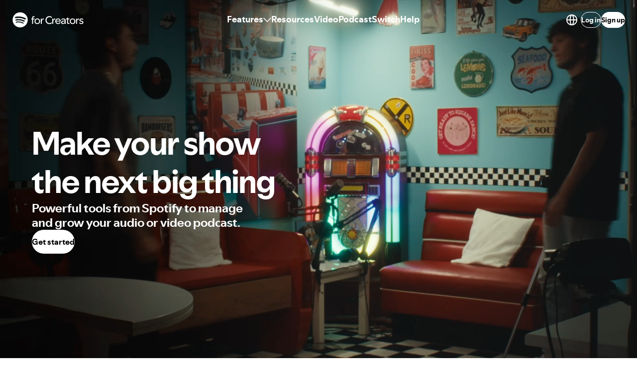

--- FILE ---
content_type: text/css
request_url: https://microfrontend-nonhosted-cdn.spotifycdn.com/_next/static/css/c2d75864afbb7bdb.css
body_size: 25060
content:
:root{--gray-20:#333;--gray-80:#ccc;--gray-90:#eee;--opacity-black-0:#0000;--opacity-black-10:#0000001a;--opacity-black-30:#0000004d;--opacity-black-50:#00000080;--opacity-black-60:#0009;--opacity-black-70:#000000b3;--opacity-black-90:#000000e6;--opacity-white-0:#fff0;--opacity-white-10:#ffffff1a;--opacity-white-30:#ffffff4d;--opacity-white-50:#ffffff80;--opacity-white-60:#fff9;--opacity-white-70:#ffffffb3;--opacity-white-90:#ffffffe6;--black-0:#0000;--black-10:#0000001a;--black-30:#0000004d;--black-50:#00000080;--black-60:#0009;--black-70:#000000b3;--black-90:#000000e6;--white-0:#fff0;--white-10:#ffffff1a;--white-30:#ffffff4d;--white-50:#ffffff80;--white-60:#fff9;--white-70:#ffffffb3;--white-90:#ffffffe6;--black-20:#0003;--black-40:#0006;--white-5:#ffffff0d;--white-20:#fff3;--white-40:#fff6;--solid-black-0:#000;--solid-white-200:#fff;--fluorescent-cyan-185:#0ff;--black:#000;--white:#fff;--encore-opacity-disabled:0.3;--encore-border-radius-rounded:9999px;--encore-overlay-box-shadow:0 4px 12px 0 #0000004d;--encore-focus-box-shadow:0 3px 0 0;--productive-enter:var(--short-1) var(--productive-decelerate);--productive-exit:var(--shortest-4) var(--productive-accelerate)}@font-face{font-display:swap;font-family:CircularSp-Deva;font-weight:800;src:url(https://encore.scdn.co/fonts/CircularSp-Deva-Black-574b12f3ca1769e18083e8398295c38b.woff2) format("woff2"),url(https://encore.scdn.co/fonts/CircularSp-Deva-Black-f1dca2ee660273063af0316d4b7da438.woff) format("woff");unicode-range:u+0000,u+000d,u+0020,u+00a0,u+00a4,u+00b6-00b7,u+0901-097f,u+200c-200e,u+ffff}@font-face{font-display:swap;font-family:CircularSp-Deva;font-weight:700;src:url(https://encore.scdn.co/fonts/CircularSp-Deva-Bold-82d3b8d301ab9dcad4f2eb1dea88e141.woff2) format("woff2"),url(https://encore.scdn.co/fonts/CircularSp-Deva-Bold-a218ed3bd8e480245847933a79f4ebfb.woff) format("woff");unicode-range:u+0000,u+000d,u+0020,u+00a0,u+00a4,u+00b6-00b7,u+0901-097f,u+200c-200e,u+ffff}@font-face{font-display:swap;font-family:CircularSp-Deva;font-weight:400;src:url(https://encore.scdn.co/fonts/CircularSp-Deva-Book-e8ee3298dd8cb0bae68e3ed19375a5ec.woff2) format("woff2"),url(https://encore.scdn.co/fonts/CircularSp-Deva-Book-e1dc3d746b24723f8d3dadb314b97705.woff) format("woff");unicode-range:u+0000,u+000d,u+0020,u+00a0,u+00a4,u+00b6-00b7,u+0901-097f,u+200c-200e,u+ffff}@font-face{font-display:swap;font-family:CircularSp-Grek;font-weight:800;src:url(https://encore.scdn.co/fonts/CircularSp-Grek-Black-4674b11f16a27c4b655bd8e95ddd0738.woff2) format("woff2"),url(https://encore.scdn.co/fonts/CircularSp-Grek-Black-49883536c1a3bfc688235ce40572731d.woff) format("woff");unicode-range:u+0000,u+000d,u+0020,u+00a0,u+00a4,u+00b6-00b7,u+0375,u+037a,u+0384,u+0386,u+0388-038a,u+038c,u+038e-03a1,u+03a3-03cf,u+03d7,u+2126,u+ffff}@font-face{font-display:swap;font-family:CircularSp-Grek;font-weight:700;src:url(https://encore.scdn.co/fonts/CircularSp-Grek-Bold-d182d2d11e63b291cd25492352c02164.woff2) format("woff2"),url(https://encore.scdn.co/fonts/CircularSp-Grek-Bold-53bb923248ba22cf5554bbe5f434c5c8.woff) format("woff");unicode-range:u+0000,u+000d,u+0020,u+00a0,u+00a4,u+00b6-00b7,u+0375,u+037a,u+0384,u+0386,u+0388-038a,u+038c,u+038e-03a1,u+03a3-03cf,u+03d7,u+2126,u+ffff}@font-face{font-display:swap;font-family:CircularSp-Grek;font-weight:400;src:url(https://encore.scdn.co/fonts/CircularSp-Grek-Book-6eb8fae993f5ae2fc4415a8c00e6ca61.woff2) format("woff2"),url(https://encore.scdn.co/fonts/CircularSp-Grek-Book-c9de2c0741586c1ab7b6e95541fc7807.woff) format("woff");unicode-range:u+0000,u+000d,u+0020,u+00a0,u+00a4,u+00b6-00b7,u+0375,u+037a,u+0384,u+0386,u+0388-038a,u+038c,u+038e-03a1,u+03a3-03cf,u+03d7,u+2126,u+ffff}@font-face{font-display:swap;font-family:CircularSp-Arab;font-weight:800;src:url(https://encore.scdn.co/fonts/CircularSp-Arab-Black-53e88b4713d4e3ea79ef92c8c0895fdb.woff2) format("woff2"),url(https://encore.scdn.co/fonts/CircularSp-Arab-Black-9dda323448d48d7e6cabf84d2df7dc11.woff) format("woff");unicode-range:u+0000,u+000d,u+0020,u+00a0,u+00a4,u+00b6-00b7,u+01c4-01c6,u+01f1-01f3,u+02bb-02bc,u+0600-0603,u+060b-060c,u+0610,u+061b,u+061f,u+0621-063a,u+0640-0659,u+0660-0671,u+0679-0681,u+0683-068a,u+068c-068d,u+068f,u+0691,u+0693,u+0696,u+0698-069a,u+06a1,u+06a4,u+06a6,u+06a9-06ab,u+06af,u+06b1,u+06b3,u+06ba-06bc,u+06be,u+06c0-06c3,u+06cc-06cd,u+06d0,u+06d2-06d5,u+06f0-06f9,u+06fd-06fe,u+2002-2003,u+2009,u+200c-200f,u+25cc,u+fb50-fb85,u+fb88-fbbb,u+fbbd-fbc1,u+fbe4-fbe9,u+fbfc-fbff,u+fc48,u+fc5e-fc63,u+fd3e-fd3f,u+fdf2,u+fdfc,u+fe80-fefc,u+ffff}@font-face{font-display:swap;font-family:CircularSp-Arab;font-weight:700;src:url(https://encore.scdn.co/fonts/CircularSp-Arab-Bold-e63e85e77e5b2a6fbc639717a915f006.woff2) format("woff2"),url(https://encore.scdn.co/fonts/CircularSp-Arab-Bold-47ca0fd648a183136981f28d0218cef6.woff) format("woff");unicode-range:u+0000,u+000d,u+0020,u+00a0,u+00a4,u+00b6-00b7,u+01c4-01c6,u+01f1-01f3,u+02bb-02bc,u+0600-0603,u+060b-060c,u+0610,u+061b,u+061f,u+0621-063a,u+0640-0659,u+0660-0671,u+0679-0681,u+0683-068a,u+068c-068d,u+068f,u+0691,u+0693,u+0696,u+0698-069a,u+06a1,u+06a4,u+06a6,u+06a9-06ab,u+06af,u+06b1,u+06b3,u+06ba-06bc,u+06be,u+06c0-06c3,u+06cc-06cd,u+06d0,u+06d2-06d5,u+06f0-06f9,u+06fd-06fe,u+2002-2003,u+2009,u+200c-200f,u+25cc,u+fb50-fb85,u+fb88-fbbb,u+fbbd-fbc1,u+fbe4-fbe9,u+fbfc-fbff,u+fc48,u+fc5e-fc63,u+fd3e-fd3f,u+fdf2,u+fdfc,u+fe80-fefc,u+ffff}@font-face{font-display:swap;font-family:CircularSp-Arab;font-weight:400;src:url(https://encore.scdn.co/fonts/CircularSp-Arab-Book-ca3a6ec0431abf3a75bc7a417e33c396.woff2) format("woff2"),url(https://encore.scdn.co/fonts/CircularSp-Arab-Book-1cd31794cbdd53724469ba03e8573dba.woff) format("woff");unicode-range:u+0000,u+000d,u+0020,u+00a0,u+00a4,u+00b6-00b7,u+01c4-01c6,u+01f1-01f3,u+02bb-02bc,u+0600-0603,u+060b-060c,u+0610,u+061b,u+061f,u+0621-063a,u+0640-0659,u+0660-0671,u+0679-0681,u+0683-068a,u+068c-068d,u+068f,u+0691,u+0693,u+0696,u+0698-069a,u+06a1,u+06a4,u+06a6,u+06a9-06ab,u+06af,u+06b1,u+06b3,u+06ba-06bc,u+06be,u+06c0-06c3,u+06cc-06cd,u+06d0,u+06d2-06d5,u+06f0-06f9,u+06fd-06fe,u+2002-2003,u+2009,u+200c-200f,u+25cc,u+fb50-fb85,u+fb88-fbbb,u+fbbd-fbc1,u+fbe4-fbe9,u+fbfc-fbff,u+fc48,u+fc5e-fc63,u+fd3e-fd3f,u+fdf2,u+fdfc,u+fe80-fefc,u+ffff}@font-face{font-display:swap;font-family:CircularSp-Cyrl;font-weight:800;src:url(https://encore.scdn.co/fonts/CircularSp-Cyrl-Black-a68f6f038e225c51fc50bd4935a3b540.woff2) format("woff2"),url(https://encore.scdn.co/fonts/CircularSp-Cyrl-Black-b4305d9bf82554f631d2636c3ef90c54.woff) format("woff");unicode-range:u+0000,u+000d,u+0020,u+00a0,u+00a4,u+00b6-00b7,u+0400-045f,u+0462-0463,u+0472-0475,u+0490-0493,u+049a-049b,u+04a2-04a3,u+04ae-04b3,u+04ba-04bb,u+04d8-04d9,u+04e8-04e9,u+ffff}@font-face{font-display:swap;font-family:CircularSp-Cyrl;font-weight:700;src:url(https://encore.scdn.co/fonts/CircularSp-Cyrl-Bold-d894d6c282e70d9bfbc4de10121eeb58.woff2) format("woff2"),url(https://encore.scdn.co/fonts/CircularSp-Cyrl-Bold-7e54bccaf45728c472079785d5cd4519.woff) format("woff");unicode-range:u+0000,u+000d,u+0020,u+00a0,u+00a4,u+00b6-00b7,u+0400-045f,u+0462-0463,u+0472-0475,u+0490-0493,u+049a-049b,u+04a2-04a3,u+04ae-04b3,u+04ba-04bb,u+04d8-04d9,u+04e8-04e9,u+ffff}@font-face{font-display:swap;font-family:CircularSp-Cyrl;font-weight:400;src:url(https://encore.scdn.co/fonts/CircularSp-Cyrl-Book-4c957473ac07ef93bf5378b9d00d270b.woff2) format("woff2"),url(https://encore.scdn.co/fonts/CircularSp-Cyrl-Book-6f078f781ee313e298ad8997fd1ffe3d.woff) format("woff");unicode-range:u+0000,u+000d,u+0020,u+00a0,u+00a4,u+00b6-00b7,u+0400-045f,u+0462-0463,u+0472-0475,u+0490-0493,u+049a-049b,u+04a2-04a3,u+04ae-04b3,u+04ba-04bb,u+04d8-04d9,u+04e8-04e9,u+ffff}@font-face{font-display:swap;font-family:CircularSp-Hebr;font-weight:800;src:url(https://encore.scdn.co/fonts/CircularSp-Hebr-Black-a9978d19a63d2b5d2ca3747e046625c4.woff2) format("woff2"),url(https://encore.scdn.co/fonts/CircularSp-Hebr-Black-f52613a9d541248805af1d0bb33102f8.woff) format("woff");unicode-range:u+0000,u+000d,u+0020,u+0030-0039,u+00a0,u+00a4,u+00b6-00b7,u+01c4-01c6,u+01f1-01f3,u+02bb-02bc,u+05b0-05c4,u+05d0-05ea,u+05f0-05f4,u+200e-200f,u+20aa,u+fb2a-fb36,u+fb38-fb3c,u+fb3e,u+fb40-fb41,u+fb43-fb44,u+fb46-fb4f,u+ffff}@font-face{font-display:swap;font-family:CircularSp-Hebr;font-weight:700;src:url(https://encore.scdn.co/fonts/CircularSp-Hebr-Bold-672823043332466e211b6f8ac0b7da7c.woff2) format("woff2"),url(https://encore.scdn.co/fonts/CircularSp-Hebr-Bold-caa03e4cb8690e726ef1625c7d91a7a5.woff) format("woff");unicode-range:u+0000,u+000d,u+0020,u+0030-0039,u+00a0,u+00a4,u+00b6-00b7,u+01c4-01c6,u+01f1-01f3,u+02bb-02bc,u+05b0-05c4,u+05d0-05ea,u+05f0-05f4,u+200e-200f,u+20aa,u+fb2a-fb36,u+fb38-fb3c,u+fb3e,u+fb40-fb41,u+fb43-fb44,u+fb46-fb4f,u+ffff}@font-face{font-display:swap;font-family:CircularSp-Hebr;font-weight:400;src:url(https://encore.scdn.co/fonts/CircularSp-Hebr-Book-bd691543176c385b089f6986ddf58c5f.woff2) format("woff2"),url(https://encore.scdn.co/fonts/CircularSp-Hebr-Book-d8209975eafc81a9499df8401a339ddd.woff) format("woff");unicode-range:u+0000,u+000d,u+0020,u+0030-0039,u+00a0,u+00a4,u+00b6-00b7,u+01c4-01c6,u+01f1-01f3,u+02bb-02bc,u+05b0-05c4,u+05d0-05ea,u+05f0-05f4,u+200e-200f,u+20aa,u+fb2a-fb36,u+fb38-fb3c,u+fb3e,u+fb40-fb41,u+fb43-fb44,u+fb46-fb4f,u+ffff}@font-face{font-display:swap;font-family:SpotifyMixUI;font-weight:700;src:url(https://encore.scdn.co/fonts/SpotifyMixUI-Bold-4264b799009b1db5c491778b1bc8e5b7.woff2) format("woff2"),url(https://encore.scdn.co/fonts/SpotifyMixUI-Bold-05392dabcaa9fab302f9ddc047b15752.woff) format("woff");unicode-range:u+0020-007e,u+00a0-00ac,u+00ae-0137,u+0139-0148,u+014a-017e,u+018f,u+01a0-01a1,u+01af-01b0,u+01cd-01d4,u+01e6-01e7,u+01f4-01f5,u+01fa-01ff,u+0218-021b,u+0226-0227,u+0232-0233,u+0237,u+0259,u+02bc,u+02c6-02c7,u+02d8-02dd,u+0300-0304,u+0306-030c,u+0312,u+031b,u+0323,u+0326-0328,u+0335-0338,u+0e3f,u+1e0c-1e0d,u+1e20-1e21,u+1e24-1e25,u+1e36-1e37,u+1e44-1e45,u+1e56-1e57,u+1e62-1e63,u+1e6c-1e6d,u+1e80-1e85,u+1e8a-1e8d,u+1e92-1e93,u+1e9e,u+1ea0-1ef9,u+2002-2003,u+2009-200a,u+2010-2011,u+2013-2015,u+2018-201a,u+201c-201e,u+2020-2022,u+2026,u+2030,u+2032-2033,u+2039-203a,u+2044,u+2070,u+2074-2079,u+2080-2089,u+20a6,u+20a9-20aa,u+20ac,u+20b4,u+20b8-20ba,u+20bd,u+20bf,u+2113,u+2116-2117,u+2122,u+2126,u+2160-2169,u+216c-216f,u+2190-2193,u+2196-2199,u+2202,u+2206,u+220f,u+2211-2212,u+2215,u+221a,u+221e,u+222b,u+2248,u+2260,u+2264-2265,u+fb01-fb02,u+ffff}@font-face{font-display:swap;font-family:SpotifyMixUI;font-weight:400;src:url(https://encore.scdn.co/fonts/SpotifyMixUI-Regular-cc3b1de388efa4cbca6c75cebc24585e.woff2) format("woff2"),url(https://encore.scdn.co/fonts/SpotifyMixUI-Regular-b342a41ec78025c361c018e5d355ab21.woff) format("woff");unicode-range:u+0020-007e,u+00a0-00ac,u+00ae-0137,u+0139-0148,u+014a-017e,u+018f,u+01a0-01a1,u+01af-01b0,u+01cd-01d4,u+01e6-01e7,u+01f4-01f5,u+01fa-01ff,u+0218-021b,u+0226-0227,u+0232-0233,u+0237,u+0259,u+02bc,u+02c6-02c7,u+02d8-02dd,u+0300-0304,u+0306-030c,u+0312,u+031b,u+0323,u+0326-0328,u+0335-0338,u+0e3f,u+1e0c-1e0d,u+1e20-1e21,u+1e24-1e25,u+1e36-1e37,u+1e44-1e45,u+1e56-1e57,u+1e62-1e63,u+1e6c-1e6d,u+1e80-1e85,u+1e8a-1e8d,u+1e92-1e93,u+1e9e,u+1ea0-1ef9,u+2002-2003,u+2009-200a,u+2010-2011,u+2013-2015,u+2018-201a,u+201c-201e,u+2020-2022,u+2026,u+2030,u+2032-2033,u+2039-203a,u+2044,u+2070,u+2074-2079,u+2080-2089,u+20a6,u+20a9-20aa,u+20ac,u+20b4,u+20b8-20ba,u+20bd,u+20bf,u+2113,u+2116-2117,u+2122,u+2126,u+2160-2169,u+216c-216f,u+2190-2193,u+2196-2199,u+2202,u+2206,u+220f,u+2211-2212,u+2215,u+221a,u+221e,u+222b,u+2248,u+2260,u+2264-2265,u+fb01-fb02,u+ffff}@font-face{font-display:swap;font-family:SpotifyMixUITitle;font-weight:800;src:url(https://encore.scdn.co/fonts/SpotifyMixUITitleVariable-8769ccfde3379b7ebcadd9529b49d0cc.woff2) format("woff2 supports variations"),url(https://encore.scdn.co/fonts/SpotifyMixUITitleVariable-8769ccfde3379b7ebcadd9529b49d0cc.woff2) format("woff2-variations"),url(https://encore.scdn.co/fonts/SpotifyMixUITitle-Extrabold-ba6c73cd7f82c81e49cf2204017803ed.woff2) format("woff2"),url(https://encore.scdn.co/fonts/SpotifyMixUITitle-Extrabold-dd06104c9de7463b60455a65171cab06.woff) format("woff");unicode-range:u+0020-007e,u+00a0-00ac,u+00ae-0137,u+0139-0148,u+014a-017e,u+018f,u+01a0-01a1,u+01af-01b0,u+01cd-01d4,u+01e6-01e7,u+01f4-01f5,u+01fa-01ff,u+0218-021b,u+0226-0227,u+0232-0233,u+0237,u+0259,u+02bc,u+02c6-02c7,u+02d8-02dd,u+0300-0304,u+0306-030c,u+0312,u+031b,u+0323,u+0326-0328,u+0335-0338,u+0e3f,u+1e0c-1e0d,u+1e20-1e21,u+1e24-1e25,u+1e36-1e37,u+1e44-1e45,u+1e56-1e57,u+1e62-1e63,u+1e6c-1e6d,u+1e80-1e85,u+1e8a-1e8d,u+1e92-1e93,u+1e9e,u+1ea0-1ef9,u+2002-2003,u+2009-200a,u+2010-2011,u+2013-2015,u+2018-201a,u+201c-201e,u+2020-2022,u+2026,u+2030,u+2032-2033,u+2039-203a,u+2044,u+2070,u+2074-2079,u+2080-2089,u+20a6,u+20a9-20aa,u+20ac,u+20b4,u+20b8-20ba,u+20bd,u+20bf,u+2113,u+2116-2117,u+2122,u+2126,u+2160-2169,u+216c-216f,u+2190-2193,u+2196-2199,u+2202,u+2206,u+220f,u+2211-2212,u+2215,u+221a,u+221e,u+222b,u+2248,u+2260,u+2264-2265,u+fb01-fb02,u+ffff}@font-face{font-display:swap;font-family:SpotifyMixUITitle;font-weight:700;src:url(https://encore.scdn.co/fonts/SpotifyMixUITitleVariable-8769ccfde3379b7ebcadd9529b49d0cc.woff2) format("woff2 supports variations"),url(https://encore.scdn.co/fonts/SpotifyMixUITitleVariable-8769ccfde3379b7ebcadd9529b49d0cc.woff2) format("woff2-variations"),url(https://encore.scdn.co/fonts/SpotifyMixUITitle-Bold-37290f1de77f297fcc26d71e9afcf43f.woff2) format("woff2"),url(https://encore.scdn.co/fonts/SpotifyMixUITitle-Bold-72703891d365729cfcfa9788c8904a4d.woff) format("woff");unicode-range:u+0020-007e,u+00a0-00ac,u+00ae-0137,u+0139-0148,u+014a-017e,u+018f,u+01a0-01a1,u+01af-01b0,u+01cd-01d4,u+01e6-01e7,u+01f4-01f5,u+01fa-01ff,u+0218-021b,u+0226-0227,u+0232-0233,u+0237,u+0259,u+02bc,u+02c6-02c7,u+02d8-02dd,u+0300-0304,u+0306-030c,u+0312,u+031b,u+0323,u+0326-0328,u+0335-0338,u+0e3f,u+1e0c-1e0d,u+1e20-1e21,u+1e24-1e25,u+1e36-1e37,u+1e44-1e45,u+1e56-1e57,u+1e62-1e63,u+1e6c-1e6d,u+1e80-1e85,u+1e8a-1e8d,u+1e92-1e93,u+1e9e,u+1ea0-1ef9,u+2002-2003,u+2009-200a,u+2010-2011,u+2013-2015,u+2018-201a,u+201c-201e,u+2020-2022,u+2026,u+2030,u+2032-2033,u+2039-203a,u+2044,u+2070,u+2074-2079,u+2080-2089,u+20a6,u+20a9-20aa,u+20ac,u+20b4,u+20b8-20ba,u+20bd,u+20bf,u+2113,u+2116-2117,u+2122,u+2126,u+2160-2169,u+216c-216f,u+2190-2193,u+2196-2199,u+2202,u+2206,u+220f,u+2211-2212,u+2215,u+221a,u+221e,u+222b,u+2248,u+2260,u+2264-2265,u+fb01-fb02,u+ffff}@font-face{font-display:swap;font-family:SpotifyMixUITitleVariable;font-stretch:50 150;font-weight:100 1000;src:url(https://encore.scdn.co/fonts/SpotifyMixUITitleVariable-8769ccfde3379b7ebcadd9529b49d0cc.woff2) format("woff2 supports variations"),url(https://encore.scdn.co/fonts/SpotifyMixUITitleVariable-8769ccfde3379b7ebcadd9529b49d0cc.woff2) format("woff2-variations"),url(https://encore.scdn.co/fonts/SpotifyMixUITitleVariable-8769ccfde3379b7ebcadd9529b49d0cc.woff2) format("woff2"),url(https://encore.scdn.co/fonts/SpotifyMixUITitleVariable-280d4cad9e19d3b0d7c7dd08bb600771.woff) format("woff");unicode-range:u+0020-007e,u+00a0-00ac,u+00ae-0137,u+0139-0148,u+014a-017e,u+018f,u+01a0-01a1,u+01af-01b0,u+01cd-01d4,u+01e6-01e7,u+01f4-01f5,u+01fa-01ff,u+0218-021b,u+0226-0227,u+0232-0233,u+0237,u+0259,u+02bc,u+02c6-02c7,u+02d8-02dd,u+0300-0304,u+0306-030c,u+0312,u+031b,u+0323,u+0326-0328,u+0335-0338,u+0e3f,u+1e0c-1e0d,u+1e20-1e21,u+1e24-1e25,u+1e36-1e37,u+1e44-1e45,u+1e56-1e57,u+1e62-1e63,u+1e6c-1e6d,u+1e80-1e85,u+1e8a-1e8d,u+1e92-1e93,u+1e9e,u+1ea0-1ef9,u+2002-2003,u+2009-200a,u+2010-2011,u+2013-2015,u+2018-201a,u+201c-201e,u+2020-2022,u+2026,u+2030,u+2032-2033,u+2039-203a,u+2044,u+2070,u+2074-2079,u+2080-2089,u+20a6,u+20a9-20aa,u+20ac,u+20b4,u+20b8-20ba,u+20bd,u+20bf,u+2113,u+2116-2117,u+2122,u+2126,u+2160-2169,u+216c-216f,u+2190-2193,u+2196-2199,u+2202,u+2206,u+220f,u+2211-2212,u+2215,u+221a,u+221e,u+222b,u+2248,u+2260,u+2264-2265,u+fb01-fb02,u+ffff}.e-9990-baseline{box-sizing:border-box;-webkit-tap-highlight-color:transparent}.e-9990-color-theme-fallbacks{--background-base:#fff;--background-highlight:#f5f5f5;--background-press:#e2e2e2;--background-elevated-base:#fff;--background-elevated-highlight:#f5f5f5;--background-elevated-press:#e7e7e7;--background-tinted-base:#00000014;--background-tinted-highlight:#0000001f;--background-tinted-press:#00000030;--text-base:#000;--text-subdued:#656565;--text-bright-accent:#107434;--text-negative:#c91123;--text-warning:#955500;--text-positive:#107434;--text-announcement:#0064c1;--essential-base:#000;--essential-subdued:#818181;--essential-bright-accent:#159542;--essential-negative:#e91429;--essential-warning:#bf6d00;--essential-positive:#159542;--essential-announcement:#0074e0;--decorative-base:#000;--decorative-subdued:#dedede}.e-9990-color-theme-fallbacks .encore-bright-accent-set{--background-base:#1ed760;--background-highlight:#3be477;--background-press:#1abc54;--text-base:#000}@supports (overflow-wrap:anywhere){.e-9990-overflow-wrap-anywhere{overflow-wrap:anywhere}}@supports not (overflow-wrap:anywhere){.e-9990-overflow-wrap-anywhere{word-break:break-word}}.e-9990-text-overflow-hidden{overflow:hidden;text-overflow:ellipsis;white-space:nowrap}.e-9990-visually-hidden{border:0;clip:rect(0,0,0,0);height:1px;margin:-1px;overflow:hidden;padding:0;position:absolute;width:1px}.e-9990-overlay{background:var(--background-elevated-base);border-radius:var(--encore-corner-radius-larger-2);box-shadow:var(--encore-overlay-box-shadow);color:var(--text-base);cursor:default;display:inline-block;max-inline-size:296px;position:relative;text-align:start}.e-9990-dialog{display:flex;flex-direction:column;max-block-size:90vh;max-inline-size:calc(100% - 48px);z-index:1050}@media (min-width:768px){.e-9990-dialog{max-block-size:80vh}}.e-9990-button{background-color:initial;border:0;border-radius:var(--encore-button-corner-radius,var(--encore-border-radius-rounded));cursor:pointer;display:inline-block;position:relative;text-align:center;-webkit-text-decoration:none;text-decoration:none;touch-action:manipulation;transition-duration:var(--shortest-3);transition-timing-function:var(--productive);-webkit-user-select:none;user-select:none;vertical-align:middle;will-change:transform}.e-9990-button--hover,.e-9990-button:hover{transition-duration:var(--shortest-1)}@media (prefers-reduced-motion:no-preference){.e-9990-button--hover,.e-9990-button:hover{transform:scale(1.04)}}.e-9990-button--active,.e-9990-button:active{transform:scale(1)}.e-9990-button--disabled,.e-9990-button:disabled,.e-9990-button[aria-disabled=true]{cursor:not-allowed;transform:scale(1)}.e-9990-button--focus:after,.e-9990-button:focus:after{border-radius:var(--encore-button-corner-radius,var(--encore-border-radius-rounded))}.e-9990-button--full-width{inline-size:100%}.e-9990-button--full-width:hover{transform:scale(1)}.e-9990-button-link-reset{background-color:initial;border:0;color:inherit;cursor:pointer;letter-spacing:inherit;line-height:1;padding:0}.e-9990-button-icon-only--small{block-size:var(--encore-control-size-smaller);inline-size:var(--encore-control-size-smaller)}.e-9990-button-icon-only--large{block-size:var(--encore-control-size-larger);inline-size:var(--encore-control-size-larger)}.e-9990-button-icon-only--medium{block-size:var(--encore-control-size-base);inline-size:var(--encore-control-size-base)}.e-9990-button__icon-wrapper{display:flex;position:absolute}.e-9990-button-icon-only--large .e-9990-button__icon-wrapper,.e-9990-button-icon-only--medium .e-9990-button__icon-wrapper,.e-9990-button-icon-only--small .e-9990-button__icon-wrapper{position:static}.e-9990-button--small{min-block-size:var(--encore-control-size-smaller);padding-block:var(--encore-spacing-tighter-4);padding-inline:var(--encore-spacing-base)}.e-9990-button--small.e-9990-button--leading{padding-inline-start:calc(var(--encore-spacing-tighter) + var(--encore-graphic-size-decorative-smaller) + var(--encore-spacing-tighter-2))}.e-9990-button--small.e-9990-button--leading .e-9990-button__icon-wrapper{inset-inline-start:var(--encore-spacing-tighter)}.e-9990-button--small.e-9990-button--trailing{padding-inline-end:calc(var(--encore-spacing-tighter) + var(--encore-graphic-size-decorative-smaller) + var(--encore-spacing-tighter-2))}.e-9990-button--small.e-9990-button--trailing .e-9990-button__icon-wrapper{inset-inline-end:var(--encore-spacing-tighter)}.e-9990-button--small.e-9990-button--both{padding-inline:calc(var(--encore-spacing-tighter) + var(--encore-graphic-size-decorative-smaller) + 5px)}.e-9990-button--small.e-9990-button--both .e-9990-button__icon-wrapper:first-of-type{inset-inline-start:var(--encore-spacing-tighter)}.e-9990-button--small.e-9990-button--both .e-9990-button__icon-wrapper:last-of-type{inset-inline-end:var(--encore-spacing-tighter)}.e-9990-button--medium{min-block-size:var(--encore-control-size-base);padding-block:var(--encore-spacing-tighter-2);padding-inline:var(--encore-spacing-looser-2)}.e-9990-button--medium.e-9990-button--leading{padding-inline-start:calc(var(--encore-spacing-looser) + var(--encore-graphic-size-decorative-base) + var(--encore-spacing-tighter-2))}.e-9990-button--medium.e-9990-button--leading .e-9990-button__icon-wrapper{inset-inline-start:var(--encore-spacing-looser)}.e-9990-button--medium.e-9990-button--trailing{padding-inline-end:calc(var(--encore-spacing-looser) + var(--encore-graphic-size-decorative-base) + var(--encore-spacing-tighter-2))}.e-9990-button--medium.e-9990-button--trailing .e-9990-button__icon-wrapper{inset-inline-end:var(--encore-spacing-looser)}.e-9990-button--medium.e-9990-button--both{padding-inline:calc(20px + var(--encore-graphic-size-decorative-base) + var(--encore-spacing-tighter))}.e-9990-button--medium.e-9990-button--both .e-9990-button__icon-wrapper:first-of-type{inset-inline-start:20px}.e-9990-button--medium.e-9990-button--both .e-9990-button__icon-wrapper:last-of-type{inset-inline-end:20px}.e-9990-button--large{min-block-size:var(--encore-control-size-larger);padding-block:var(--encore-spacing-tighter);padding-inline:var(--encore-spacing-looser-3)}.e-9990-button--large.e-9990-button--leading{padding-inline:calc(var(--encore-spacing-looser) + var(--encore-graphic-size-decorative-base) + var(--encore-spacing-tighter)) var(--encore-spacing-looser-2)}.e-9990-button--large.e-9990-button--leading .e-9990-button__icon-wrapper{inset-inline-start:var(--encore-spacing-looser)}.e-9990-button--large.e-9990-button--trailing{padding-inline:var(--encore-spacing-looser-2) calc(var(--encore-spacing-looser) + var(--encore-graphic-size-decorative-base) + var(--encore-spacing-tighter))}.e-9990-button--large.e-9990-button--trailing .e-9990-button__icon-wrapper{inset-inline-end:var(--encore-spacing-looser)}.e-9990-button--large.e-9990-button--both{padding-inline:calc(var(--encore-spacing-looser) + var(--encore-graphic-size-decorative-base) + 10px)}.e-9990-button--large.e-9990-button--both .e-9990-button__icon-wrapper:first-of-type{inset-inline-start:var(--encore-spacing-looser)}.e-9990-button--large.e-9990-button--both .e-9990-button__icon-wrapper:last-of-type{inset-inline-end:var(--encore-spacing-looser)}.e-9990-focus-border{outline:var(--encore-focus-outline-width,var(--encore-border-width-focus)) solid #0000;outline-offset:var(--encore-focus-outline-offset,var(--encore-border-width-focus))}.e-9990-focus-border-bottom{outline:none;position:relative}.e-9990-focus-border-bottom-element,.e-9990-focus-border-bottom:after{border-bottom:var(--encore-border-width-focus) solid #0000;bottom:calc(var(--encore-spacing-tighter-3)*-1);box-sizing:border-box;content:"";display:block;pointer-events:none;position:absolute;transition:border-color var(--productive-exit);width:100%}.e-9990-focus-border--focus,.e-9990-focus-border:focus{outline-color:var(--parents-essential-base);transition:outline-color var(--productive-enter)}.e-9990-focus-border-bottom--focus:after,.e-9990-focus-border-bottom:focus:after{border-color:inherit;transition:border-color var(--productive-enter)}.e-9990-form-control{--encore-box-shadow-color:var(--essential-subdued);--encore-box-shadow-width:1px;-webkit-appearance:none;background-color:var(--background-base);border:0;box-shadow:inset 0 0 0 var(--encore-box-shadow-width) var(--encore-box-shadow-color);color:var(--text-base);display:block;inline-size:100%;transition:box-shadow var(--shortest-2) var(--productive)}.e-9990-form-control::placeholder{color:var(--text-subdued);opacity:1}.e-9990-form-control[readonly]{--encore-box-shadow-color:var(--essential-subdued);background-color:var(--decorative-subdued)}.e-9990-form-control--focus-bold,.e-9990-form-control--focus-light,.e-9990-form-control--hover,.e-9990-form-control:focus,.e-9990-form-control:hover{--encore-box-shadow-color:var(--essential-base);transition-duration:var(--shortest-1)}.e-9990-form-control:disabled{--encore-box-shadow-width:1px;--encore-box-shadow-color:var(--essential-subdued);cursor:not-allowed;opacity:var(--encore-opacity-disabled)}.e-9990-form-control:invalid,.e-9990-form-control[aria-invalid=true]{--encore-box-shadow-color:var(--essential-negative)}.e-9990-form-control:invalid:focus,.e-9990-form-control[aria-invalid=true]:focus{--encore-box-shadow-width:3px}.e-9990-form-control[aria-invalid=false]{--encore-box-shadow-color:var(--essential-subdued)}.e-9990-form-control[aria-invalid=false]:hover{--encore-box-shadow-color:var(--essential-base)}.e-9990-form-control[aria-invalid=false]:focus{--encore-box-shadow-width:1.5333px}.e-9990-form-control--focus-light,.e-9990-form-control--use-focus-light:focus,.e-9990-form-control--use-focus-light:invalid:focus,.e-9990-form-control--use-focus-light[aria-invalid=true]:focus{--encore-box-shadow-width:1.5333px;outline:0}.e-9990-form-control--focus-bold,.e-9990-form-control--use-focus-bold:focus,.e-9990-form-control--use-focus-bold[aria-invalid=false]:focus{--encore-box-shadow-width:3px;outline:0}.e-9990-form-check{align-items:center;display:flex;min-block-size:var(--encore-control-size-smaller);padding-block:var(--encore-spacing-tighter-4);position:relative}.e-9990-form-check-indicator{align-self:flex-start;background:#0000;block-size:16px;display:inline-block;flex-shrink:0;inline-size:16px;position:relative;top:0;-webkit-user-select:none;user-select:none}.e-9990-app{background:var(--encore-app-semantic-background-color);color:var(--text-base);display:flex;flex-direction:column;inline-size:100%;inset-block-start:0;inset-inline-start:0;min-block-size:100%;overflow-wrap:break-word;position:absolute}@media (min-width:768px){.e-9990-app__sidebar{block-size:100%;inline-size:var(--encore-app-inline-size);inset-block-start:0;inset-inline-start:0;position:fixed;z-index:1030}}.e-9990-app__content{display:flex;flex:1 1;flex-direction:column;padding-inline:var(--encore-layout-margin-base)}@media (min-width:768px){.e-9990-app__content{margin-inline-start:var(--encore-app-inline-size);max-inline-size:var(--encore-app-max-inline-size)}}.e-9990-app__banner{margin-inline:calc(var(--encore-layout-margin-base)*-1)}.e-9990-app__banner-header{position:sticky;top:0;z-index:1030}.e-9990-app__main{flex:1 1}.e-9990-app-footer{border-block-start:1px solid var(--decorative-subdued);display:flex;flex-wrap:wrap;min-inline-size:0;padding-block:24px}@media (min-width:768px){.e-9990-app-footer{padding-inline:var(--encore-spacing-tighter-2)}}.e-9990-app-footer nav{min-inline-size:0}.e-9990-app-footer>:last-child{align-items:flex-end;display:flex;flex-grow:1;flex-shrink:0;justify-content:flex-end}.e-9990-app-footer .e-9990-app-footer__copyright{flex-shrink:0;padding-block-end:0}.e-9990-app-footer .e-9990-app-footer__list{flex-wrap:wrap}@media (min-width:768px){.e-9990-app-footer .e-9990-app-footer__list{align-items:center;display:flex;justify-content:flex-start}}.e-9990-app-footer .e-9990-app-footer__list-item{min-inline-size:0}@media (max-width:767px){.e-9990-app-footer .e-9990-app-footer__list-item{padding-block:var(--encore-spacing-tighter-4)}.e-9990-app-footer .e-9990-app-footer__list-item:last-child{padding-block-end:0}}@media (min-width:768px){.e-9990-app-footer .e-9990-app-footer__list-item{padding-inline-end:var(--encore-spacing-looser-3)}.e-9990-app-footer .e-9990-app-footer__list-item:last-child{flex-grow:1;padding-inline-end:0}}.e-9990-app-footer-link{--text-link-standalone-display:block}.e-9990-banner{align-items:flex-start;background-color:var(--background-tinted-base);color:var(--text-base);display:flex;gap:var(--encore-spacing-tighter);justify-content:space-between;padding:var(--encore-spacing-tighter);position:relative}.e-9990-banner__message{flex:1 1;padding-block:var(--encore-spacing-tighter-5)}.e-9990-banner--center{justify-content:center}.e-9990-banner--center .e-9990-banner__message{flex:initial}.e-9990-banner--contextual{border-radius:var(--encore-corner-radius-base)}.e-9990-banner--color-set{background-color:var(--background-base)}.e-9990-banner__close-button{margin:calc(var(--encore-spacing-tighter)*-1)}.e-9990-banner--small{padding:var(--encore-spacing-tighter-2)}.e-9990-banner--small .e-9990-banner__icon{margin-top:var(--encore-spacing-tighter-4)}.e-9990-banner--small .e-9990-banner__close-button{margin:calc(var(--encore-spacing-tighter-2)*-1);margin-top:calc((var(--encore-spacing-tighter-2) - var(--encore-spacing-tighter-4))*-1)}.e-9990-box{border-radius:var(--encore-corner-radius-larger);color:var(--text-base);min-block-size:var(--encore-control-size-base);padding:var(--encore-spacing-tighter);position:relative;z-index:0}.e-9990-box--padding-custom{padding:var(--box-padding,var(--box-padding-block-start)) var(--box-padding,var(--box-padding-inline-end)) var(--box-padding,var(--box-padding-block-end)) var(--box-padding,var(--box-padding-inline-start))}.e-9990-box--border-custom{border-radius:var(--box-border-radius)}.e-9990-box--min-size{min-block-size:var(--box-min-block-size)}.e-9990-box--as-link{display:block;-webkit-text-decoration:none;text-decoration:none}.e-9990-box--interactive{--animation-speed:var(--box-hover-animation-duration);--animation-ease:var(--productive);--bg-inset-change-press:-4px;cursor:pointer}.e-9990-box--interactive:after{border-radius:inherit;content:"";inset:0;position:absolute;z-index:-1}.e-9990-box--interactive.e-9990-box--contrasting,.e-9990-box--interactive:after{transition-duration:var(--animation-speed,var(--shortest-3));transition-property:background-color;transition-timing-function:var(--animation-ease)}@media (prefers-reduced-motion:no-preference){.e-9990-box--interactive.e-9990-box--contrasting,.e-9990-box--interactive:after{transition-property:background-color,inset}}.e-9990-box--interactive.e-9990-box--contrasting:hover,.e-9990-box--interactive:hover:after{background-color:var(--background-highlight);transition-duration:var(--animation-speed,var(--shortest-1))}.e-9990-box--interactive.e-9990-box--contrasting:active,.e-9990-box--interactive:active:after{background-color:var(--background-press)}.e-9990-box--naked.e-9990-box--interactive:after{inset:var(--encore-spacing-tighter)}.e-9990-box--naked.e-9990-box--interactive:hover:after{inset:0}.e-9990-box--naked.e-9990-box--interactive:active:after{inset:var(--bg-inset-change-press)}.e-9990-box--tinted{background-color:var(--background-tinted-base)}.e-9990-box--tinted.e-9990-box--interactive:hover:after{background-color:var(--background-tinted-highlight)}.e-9990-box--tinted.e-9990-box--interactive:active:after{background-color:var(--background-tinted-press)}.e-9990-box--elevated{background-color:var(--background-elevated-base);box-shadow:var(--encore-overlay-box-shadow)}.e-9990-box--elevated.e-9990-box--interactive:hover:after{background-color:var(--background-elevated-highlight)}.e-9990-box--elevated.e-9990-box--interactive:active:after{background-color:var(--background-elevated-press)}.e-9990-box--hover-custom.e-9990-box--interactive:hover:after{background-color:var(--box-hover-background-color)}.e-9990-box--active-custom.e-9990-box--interactive:active:after{background-color:var(--box-active-background-color)}.e-9990-box--bordered{border:var(--encore-border-width-hairline) solid var(--decorative-subdued)}.e-9990-box--contrasting{background-color:var(--background-base)}.e-9990-box--contrasting.e-9990-box--interactive:after{inset-block-start:calc(var(--encore-spacing-tighter-3)*-1);inset-inline-start:calc(var(--encore-spacing-tighter-3)*-1)}.e-9990-box--contrasting.e-9990-box--interactive:active:after,.e-9990-box--contrasting.e-9990-box--interactive:hover:after{background-color:unset}.e-9990-box--interactive fieldset[disabled],.e-9990-box--interactive[aria-disabled=true],.e-9990-box--interactive[disabled]{cursor:not-allowed;opacity:var(--encore-opacity-disabled);transform:scale(1)}.e-9990-box--interactive[aria-disabled=true]:active:after,.e-9990-box--interactive[aria-disabled=true]:hover:after,.e-9990-box--interactive[disabled]:active:after,.e-9990-box--interactive[disabled]:hover:after{background-color:unset}.e-9990-box--has-focus,.e-9990-box--interactive.e-9990-box--is-using-keyboard:not(.e-9990-box--contrasting):focus{box-shadow:inset 0 0 0 var(--encore-border-width-focus) var(--essential-base);outline:none}.e-9990-box--has-focus:not(.does-not-exist):not(.does-not-exist):not(.does-not-exist):after,.e-9990-box--interactive.e-9990-box--is-using-keyboard:not(.e-9990-box--contrasting):focus:after{clip-path:inset(var(--encore-border-width-focus) round var(--encore-border-width-focus))}.e-9990-breadcrumb-item[disabled]{opacity:var(--encore-opacity-disabled)}.e-9990-breadcrumb-item--current.e-9990-breadcrumb-item--current[aria-disabled=true]{color:var(--text-base);cursor:unset;opacity:unset}.e-9990-breadcrumb-item--collapsed.e-9990-breadcrumb-item--collapsed:active,.e-9990-breadcrumb-item--collapsed.e-9990-breadcrumb-item--collapsed:hover{cursor:pointer;-webkit-text-decoration:underline;text-decoration:underline}.e-9990-breadcrumb-item--collapsed:focus{background-color:var(--background-elevated-highlight);outline:none}.e-9990-breadcrumb-item--collapsed.e-9990-breadcrumb-item--collapsed:focus:hover{-webkit-text-decoration:none;text-decoration:none}.e-9990-breadcrumb-item--collapsed:focus:not(:hover):after{background:var(--text-base);bottom:7px;content:"";height:3px;left:var(--encore-spacing-tighter);position:absolute;right:var(--encore-spacing-tighter);width:calc(100% - var(--encore-spacing-tighter)*2)}.e-9990-breadcrumbs{list-style:none;min-block-size:var(--encore-control-size-smaller);padding-left:unset}.e-9990-breadcrumbs,.e-9990-breadcrumbs__list-item{align-items:center;display:flex}.e-9990-breadcrumbs__separator{margin-inline:var(--encore-spacing-tighter)}.e-9990-breadcrumbs__dropdown-list.e-9990-breadcrumbs__dropdown-list{inline-size:auto;max-inline-size:100%}.e-9990-breadcrumbs__button{block-size:var(--encore-control-size-smaller);padding-inline:var(--encore-spacing-tighter)}.e-9990-breadcrumbs__button.e-9990-button-tertiary--icon-only .e-9990-button__icon-wrapper{position:relative}.e-9990-breadcrumbs__button.e-9990-breadcrumbs__button:after,.e-9990-breadcrumbs__button.e-9990-breadcrumbs__button:focus:after{bottom:2px}.e-9990-breadcrumbs__button:not(:focus):hover>.e-9990-button__icon-wrapper:after{background:var(--text-base);bottom:4px;content:"";height:1px;left:0;position:absolute;width:100%}@media (prefers-reduced-motion:no-preference){.e-9990-breadcrumbs__button.e-9990-button-tertiary--icon-only:hover{transform:scale(1)}}.e-9990-button-primary{align-self:center;min-inline-size:0;padding:0}.e-9990-button-primary__inner{align-items:center;background-color:var(--background-base);border-radius:var(--encore-button-corner-radius,var(--encore-border-radius-rounded));color:var(--text-base);display:flex;font-size:inherit;justify-content:center;position:relative;transition:inherit;transition-property:background-color,transform}.e-9990-button-primary:hover .e-9990-button-primary__inner{background-color:var(--background-highlight)}.e-9990-button-primary:active .e-9990-button-primary__inner{background-color:var(--background-press)}.e-9990-button-primary:disabled .e-9990-button-primary__inner,.e-9990-button-primary[aria-disabled=true] .e-9990-button-primary__inner{background-color:var(--background-base);color:var(--text-base);opacity:var(--encore-opacity-disabled)}.e-9990-button-tertiary--condensed .e-9990-button__icon-wrapper,.e-9990-button-tertiary--icon-only .e-9990-button__icon-wrapper{position:static}.e-9990-empty-state{align-items:center;display:flex}.e-9990-empty-state--fullscreen{block-size:100%}.e-9990-empty-state--contextual{background-color:var(--background-highlight)}.e-9990-empty-state--contextual,.e-9990-empty-state__message-container{border:var(--encore-border-width-hairline) solid #0000;border-radius:var(--encore-corner-radius-larger-2)}.e-9990-empty-state__message-container{box-sizing:border-box;margin:auto;max-inline-size:100%;padding-block:var(--encore-spacing-looser);padding-inline:var(--encore-spacing-looser-3);text-align:center}.e-9990-empty-state__icon-container{align-items:center;background-color:var(--background-base);block-size:48px;border-radius:50%;display:flex;inline-size:48px;justify-content:center;margin-block:0 var(--encore-spacing-base);margin-inline:auto}.e-9990-empty-state__icon{color:var(--essential-base)}@media (min-width:480px){.e-9990-empty-state{padding:var(--encore-spacing-looser)}.e-9990-empty-state--has-background{background-clip:content-box;background-color:initial;background-position-y:center;background-repeat:no-repeat;border-color:var(--decorative-subdued)}.e-9990-empty-state__message-container{max-inline-size:var(--encore-empty-state-max-inline-size)}.e-9990-empty-state__message-container--contextual{background-color:var(--background-elevated-base);border-color:var(--decorative-subdued)}}@media (max-width:479px){.e-9990-empty-state--has-background{background-image:unset!important;min-block-size:unset!important}}.e-9990-empty-state-button{margin-block:7px -17px;max-inline-size:100%;overflow-wrap:break-word}.e-9990-empty-state-title{overflow-wrap:break-word;padding-block-end:var(--encore-spacing-base)}.e-9990-form-input{border-radius:var(--encore-corner-radius-base);margin-block:0;min-block-size:var(--encore-control-size-base);padding-block:var(--encore-spacing-tighter);padding-inline:var(--encore-spacing-tighter)}.e-9990-form-input--small{min-block-size:var(--encore-control-size-smaller);padding-block:var(--encore-spacing-tighter-3);padding-inline:var(--encore-spacing-tighter-2)}.e-9990-form-input--large{min-block-size:var(--encore-control-size-larger);padding-inline:var(--encore-spacing-base)}@media (min-width:768px){.e-9990-form-input[type=date],.e-9990-form-input[type=month],.e-9990-form-input[type=time],.e-9990-form-input[type=week]{padding-block-end:var(--encore-spacing-tighter)}}@media (max-width:767px){.e-9990-form-input[type=color]{border-block-end:0;padding:0}.e-9990-form-input[type=color]:focus,.e-9990-form-input[type=color]:hover:focus{padding:0}@media not all and (min-resolution:0.001dpcm){@supports (-webkit-appearance:none){.e-9990-form-input[type=color]{border-block-end:1px solid;padding-block:10px 9px}.e-9990-form-input[type=color]:focus,.e-9990-form-input[type=color]:hover:focus{border-block-end-width:2px;padding-block:10px var(--encore-spacing-tighter-2)}}}}@media (min-width:768px){.e-9990-form-input[type=color]{block-size:var(--encore-control-size-base);inline-size:var(--encore-control-size-base);padding:var(--encore-spacing-tighter-4)}@media not all and (min-resolution:0.001dpcm){@supports (-webkit-appearance:none){.e-9990-form-input[type=color]{inline-size:100%;padding:14px}}}}.e-9990-form-input[type=file]{line-height:17px;padding-block:var(--encore-spacing-tighter-2) 0;padding-inline:0}@media (max-width:767px){.e-9990-form-input[type=file]{border-block-end:0}}@media (min-width:768px){.e-9990-form-input[type=file],.e-9990-form-input[type=file]:focus,.e-9990-form-input[type=file]:hover:focus{box-shadow:none}}.e-9990-form-input[type=search]::-webkit-search-cancel-button{display:none}.e-9990-form-input-icon{position:relative;width:100%}.e-9990-form-input-icon--leading .e-9990-form-input{padding-inline-start:var(--encore-form-input-icon-padding-leading)}@media not all and (min-resolution:0.001dpcm){@supports (-webkit-appearance:none){.e-9990-form-input-icon--leading .e-9990-form-input{padding-inline-start:38px}}}.e-9990-form-input-icon--trailing .e-9990-form-input{padding-inline-end:var(--encore-form-input-icon-padding-trailing)}@media not all and (min-resolution:0.001dpcm){@supports (-webkit-appearance:none){.e-9990-form-input-icon--trailing .e-9990-form-input{padding-inline-end:38px}}}.e-9990-form-input-icon--trailing .e-9990-form-input::-ms-clear{display:none}.e-9990-form-input-icon__icon{color:var(--text-subdued);display:flex;position:absolute;top:50%;transform:translateY(-50%)}.e-9990-form-input-icon__icon .e-9990-icon{display:block}.e-9990-form-input-icon:has(input:disabled) .e-9990-form-input-icon__icon{cursor:not-allowed;opacity:var(--encore-opacity-disabled)}.e-9990-form-input-icon__icon--leading{inset-inline-start:12px;z-index:1}.e-9990-form-input-icon__icon--trailing{inset-inline-end:12px}.e-9990-icon{fill:var(--encore-icon-fill,currentColor);height:var(--encore-icon-height,var(--encore-graphic-size-decorative-base));width:var(--encore-icon-width,var(--encore-graphic-size-decorative-base))}.e-9990-icon *{vector-effect:non-scaling-stroke}[dir=rtl] .e-9990-icon--auto-mirror.e-9990-icon--auto-mirror{transform:scaleX(-1)}.e-9990-icon-with-text{align-items:center;display:inline-flex;flex-shrink:0}.e-9990-icon-with-text--start{flex-direction:row-reverse}.e-9990-icon-with-text--start .e-9990-icon{margin-inline-end:var(--encore-icon-with-text-spacer)}.e-9990-icon-with-text--end .e-9990-icon{margin-inline-start:var(--encore-icon-with-text-spacer)}.e-9990-list{display:flex;flex-direction:column}.e-9990-list--row{flex-direction:row}.e-9990-list--gap{gap:var(--encore-list-gap)}.e-9990-list--divider>:not(:first-child):before{border-bottom-style:solid;border-color:var(--decorative-subdued);border-width:var(--encore-border-width-hairline,1px);content:"";display:block;inset-inline:12px;position:absolute;top:0;transition:border-color var(--animation-speed,var(--shortest-3)) var(--productive)}.e-9990-list--row.e-9990-list--divider>:not(:first-child):before{border-inline-end-style:solid;bottom:8px;top:8px;inset-inline:inherit}.e-9990-list--divider:has(.e-9990-box)>.e-9990-box:active+.e-9990-box:before,.e-9990-list--divider:has(.e-9990-box)>.e-9990-box:active:before,.e-9990-list--divider:has(.e-9990-box)>.e-9990-box:hover+.e-9990-box:before,.e-9990-list--divider:has(.e-9990-box)>.e-9990-box:hover:before{border-color:#0000;transition-duration:var(--animation-speed,var(--shortest-1))}.e-9990-list-item{list-style-type:none}.e-9990-logo{stroke:#0000;fill:var(--encore-logo-fill-color)}.e-9990-nav-bar-list-item .e-9990-tag{margin-block:calc(var(--encore-spacing-tighter-4)*-1)}.e-9990-navigation-list-title{color:var(--text-subdued);margin-block-end:var(--encore-spacing-tighter-4);margin-inline:var(--encore-layout-margin-tighter)}@media (min-width:768px){.e-9990-navigation-list-title:not(:first-child){margin-block-start:var(--encore-spacing-looser)}}.e-9990-navigation-list .e-9990-navigation-list .e-9990-navigation-list-title{margin-inline-start:var(--encore-spacing-looser-3)}@media (max-width:767px){.e-9990-navigation-list-title{display:none}}.e-9990-popover{overflow-wrap:break-word;padding-block:var(--encore-spacing-base);padding-inline:var(--encore-spacing-looser);text-transform:none}.e-9990-overlay-trigger__overlay .e-9990-popover{pointer-events:all}.e-9990-popover--large{inline-size:600px;max-width:70vw}.e-9990-popover--padded-body{padding-inline:var(--encore-spacing-looser) calc(var(--encore-spacing-tighter) + var(--encore-control-size-base))}.e-9990-popover__title{padding-block-end:var(--encore-spacing-tighter-2);padding-inline-end:var(--encore-spacing-looser-3)}.e-9990-popover .e-9990-popover__close-button{inset-block-start:4px;inset-inline-end:4px;position:absolute}.e-9990-popover--arrow{position:relative}.e-9990-popover--arrow:after{content:"";inset:auto;position:absolute}.e-9990-popover--arrow-top:after{inset-inline-start:calc(50% - 8px)}.e-9990-popover--arrow-top-start:after,.e-9990-popover--arrow-top:after{border-block-end:8px solid var(--background-elevated-base);border-block-start:0;border-inline-end:8px solid #0000;border-inline-start:8px solid #0000;filter:drop-shadow(0 -2px 1px rgb(0 0 0/5%));inset-block-start:-8px}.e-9990-popover--arrow-top-start:after{inset-inline-start:8px}.e-9990-popover--arrow-top-end:after{border-block-end:8px solid var(--background-elevated-base);border-block-start:0;border-inline-end:8px solid #0000;border-inline-start:8px solid #0000;filter:drop-shadow(0 -2px 1px rgb(0 0 0/5%));inset-block-start:-8px;inset-inline-start:calc(100% - 24px)}.e-9990-popover--arrow-bottom:after{inset-inline-start:calc(50% - 8px)}.e-9990-popover--arrow-bottom-start:after,.e-9990-popover--arrow-bottom:after{border-block-end:0;border-block-start:8px solid var(--background-elevated-base);border-inline-end:8px solid #0000;border-inline-start:8px solid #0000;filter:drop-shadow(0 2px 1px rgb(0 0 0/5%));inset-block-end:-8px}.e-9990-popover--arrow-bottom-start:after{inset-inline-start:8px}.e-9990-popover--arrow-bottom-end:after{border-block-end:0;border-block-start:8px solid var(--background-elevated-base);border-inline-end:8px solid #0000;border-inline-start:8px solid #0000;filter:drop-shadow(0 2px 1px rgb(0 0 0/5%));inset-block-end:-8px;inset-inline-start:calc(100% - 24px)}.e-9990-popover--arrow-start:after{border-block-end:8px solid #0000;border-block-start:8px solid #0000;border-inline-end:8px solid var(--background-elevated-base);border-inline-start:0;filter:drop-shadow(-2px 0 1px rgb(0 0 0/5%));inset-block-start:calc(50% - 8px);inset-inline-start:-8px}[dir=rtl] .e-9990-popover--arrow-start:after{filter:drop-shadow(2px 0 1px rgb(0 0 0/5%))}.e-9990-popover--arrow-start-top:after{border-block-end:8px solid #0000;border-block-start:8px solid #0000;border-inline-end:8px solid var(--background-elevated-base);border-inline-start:0;filter:drop-shadow(-2px 0 1px rgb(0 0 0/5%));inset-block-start:8px;inset-inline-start:-8px}[dir=rtl] .e-9990-popover--arrow-start-top:after{filter:drop-shadow(2px 0 1px rgb(0 0 0/5%))}.e-9990-popover--arrow-start-bottom:after{border-block-end:8px solid #0000;border-block-start:8px solid #0000;border-inline-end:8px solid var(--background-elevated-base);border-inline-start:0;filter:drop-shadow(-2px 0 1px rgb(0 0 0/5%));inset-block-start:calc(100% - 24px);inset-inline-start:-8px}.e-9990-popover--arrow-end:after,[dir=rtl] .e-9990-popover--arrow-start-bottom:after{filter:drop-shadow(2px 0 1px rgb(0 0 0/5%))}.e-9990-popover--arrow-end:after{border-block-end:8px solid #0000;border-block-start:8px solid #0000;border-inline-end:0;border-inline-start:8px solid var(--background-elevated-base);inset-block-start:calc(50% - 8px);inset-inline-end:-8px}[dir=rtl] .e-9990-popover--arrow-end:after{filter:drop-shadow(-2px 0 1px rgb(0 0 0/5%))}.e-9990-popover--arrow-end-top:after{border-block-end:8px solid #0000;border-block-start:8px solid #0000;border-inline-end:0;border-inline-start:8px solid var(--background-elevated-base);filter:drop-shadow(2px 0 1px rgb(0 0 0/5%));inset-block-start:8px;inset-inline-end:-8px}[dir=rtl] .e-9990-popover--arrow-end-top:after{filter:drop-shadow(-2px 0 1px rgb(0 0 0/5%))}.e-9990-popover--arrow-end-bottom:after{border-block-end:8px solid #0000;border-block-start:8px solid #0000;border-inline-end:0;border-inline-start:8px solid var(--background-elevated-base);filter:drop-shadow(2px 0 1px rgb(0 0 0/5%));inset-block-start:calc(100% - 24px);inset-inline-end:-8px}[dir=rtl] .e-9990-popover--arrow-end-bottom:after{filter:drop-shadow(-2px 0 1px rgb(0 0 0/5%))}.e-9990-popover-onboarding .e-9990-popover__close-button{inset-block-start:4px;inset-inline-end:4px;position:absolute}.e-9990-progress-bar{background-color:var(--background-tinted-base)}.e-9990-progress-bar,.e-9990-progress-bar__indicator{block-size:6px;border-radius:var(--encore-border-radius-rounded)}.e-9990-progress-bar__indicator{background-color:var(--progress-bar-color)}.e-9990-progress-circle{display:inline-flex}.e-9990-progress-circle__svg{display:inline-block}.e-9990-progress-circle__svg *{vector-effect:non-scaling-stroke}.e-9990-progress-circle__svg--xsmall{height:var(--encore-graphic-size-decorative-smaller-2);width:var(--encore-graphic-size-decorative-smaller-2)}.e-9990-progress-circle__svg--small{height:var(--encore-graphic-size-decorative-smaller);width:var(--encore-graphic-size-decorative-smaller)}.e-9990-progress-circle__svg--medium{height:var(--encore-graphic-size-decorative-base);width:var(--encore-graphic-size-decorative-base)}.e-9990-progress-circle__svg--large{height:var(--encore-graphic-size-decorative-larger);width:var(--encore-graphic-size-decorative-larger)}.e-9990-progress-circle__svg--xlarge{height:var(--encore-graphic-size-decorative-larger-3);width:var(--encore-graphic-size-decorative-larger-3)}.e-9990-progress-circle__svg--xxlarge{height:var(--encore-graphic-size-decorative-larger-4);width:var(--encore-graphic-size-decorative-larger-4)}.e-9990-progress-circle__determinate{transform:rotate(-90deg)}.e-9990-progress-circle__indeterminate--xsmall{animation:indeterminate-animation-xsmall 1s linear infinite}@keyframes indeterminate-animation-xsmall{0%{stroke-dashoffset:-23.5619;transform:rotate(0deg)}25%{stroke-dashoffset:-7.854;transform:rotate(270deg)}50%{stroke-dashoffset:-23.5619}to{stroke-dashoffset:-23.5619;transform:rotate(1turn)}}.e-9990-progress-circle__indeterminate--small{animation:indeterminate-animation-small 1s linear infinite}@keyframes indeterminate-animation-small{0%{stroke-dashoffset:-28.2743;transform:rotate(0deg)}25%{stroke-dashoffset:-9.4248;transform:rotate(270deg)}50%{stroke-dashoffset:-28.2743}to{stroke-dashoffset:-28.2743;transform:rotate(1turn)}}.e-9990-progress-circle__indeterminate--medium{animation:indeterminate-animation-medium 1s linear infinite}@keyframes indeterminate-animation-medium{0%{stroke-dashoffset:-47.1239;transform:rotate(0deg)}25%{stroke-dashoffset:-15.708;transform:rotate(270deg)}50%{stroke-dashoffset:-47.1239}to{stroke-dashoffset:-47.1239;transform:rotate(1turn)}}.e-9990-progress-circle__indeterminate--large{animation:indeterminate-animation-large 1s linear infinite}@keyframes indeterminate-animation-large{0%{stroke-dashoffset:-65.9734;transform:rotate(0deg)}25%{stroke-dashoffset:-21.9911;transform:rotate(270deg)}50%{stroke-dashoffset:-65.9734}to{stroke-dashoffset:-65.9734;transform:rotate(1turn)}}.e-9990-progress-circle__indeterminate--xlarge{animation:indeterminate-animation-xlarge 1s linear infinite}@keyframes indeterminate-animation-xlarge{0%{stroke-dashoffset:-94.2478;transform:rotate(0deg)}25%{stroke-dashoffset:-31.4159;transform:rotate(270deg)}50%{stroke-dashoffset:-94.2478}to{stroke-dashoffset:-94.2478;transform:rotate(1turn)}}.e-9990-progress-circle__indeterminate--xxlarge{animation:indeterminate-animation-xxlarge 1s linear infinite}@keyframes indeterminate-animation-xxlarge{0%{stroke-dashoffset:-131.9469;transform:rotate(0deg)}25%{stroke-dashoffset:-43.9823;transform:rotate(270deg)}50%{stroke-dashoffset:-131.9469}to{stroke-dashoffset:-131.9469;transform:rotate(1turn)}}.e-9990-status-indicator{align-items:center;display:flex;overflow-wrap:break-word}.e-9990-status-indicator>*{max-inline-size:100%}.e-9990-status-indicator:before{background-color:var(--encore-status-indicator-essential-color);block-size:8px;border-radius:var(--encore-border-radius-rounded);content:"";flex-shrink:0;inline-size:8px;margin-inline-end:var(--encore-spacing-tighter-2)}.e-9990-table{border-collapse:collapse;inline-size:100%;max-inline-size:100%;overflow-wrap:break-word;text-align:start}.e-9990-table-cell{color:inherit;padding:var(--encore-spacing-tighter);vertical-align:middle}@media (max-width:767px){.e-9990-table-cell:first-child{padding-inline-start:var(--encore-spacing-tighter-4)}.e-9990-table-cell:last-child{padding-inline-end:var(--encore-spacing-tighter-4)}}.e-9990-table-cell>.e-9990-button-icon,.e-9990-table-cell>.e-9990-icon,.e-9990-table-cell>.e-9990-overlay-trigger span:not(.e-9990-overlay-trigger__overlay) .e-9990-button-icon{position:relative;top:3px}.e-9990-table-cell:focus{color:var(--text-base);font-weight:700;outline:none}.e-9990-table-cell--numerical{font-feature-settings:"tnum"}.e-9990-table-cell--left{text-align:start}.e-9990-table-cell--right{text-align:end}.e-9990-table-cell--center{text-align:center}.e-9990-table-cell--start{text-align:start}.e-9990-table-cell--end{text-align:end}.e-9990-table-cell--condensed{padding:0}@media (max-width:767px){.e-9990-table-cell--condensed:first-child{padding-inline-start:0}.e-9990-table-cell--condensed:last-child{padding-inline-end:0}}.e-9990-table-cell--highlight{color:var(--text-base)}.e-9990-table-cell--truncate{inline-size:100%;max-inline-size:0}@media (min-width:992px){.e-9990-table-cell--truncate{inline-size:auto;max-inline-size:150px}}@media (min-width:768px) and (max-width:991px){.e-9990-table-cell--truncate{inline-size:auto;max-inline-size:85px}}@media screen and (max-width:767px){.e-9990-table-container--responsive{display:block;inline-size:100%;overflow-x:auto;-webkit-overflow-scrolling:touch;-ms-overflow-style:-ms-autohiding-scrollbar}}.e-9990-table-container--sticky-header{max-block-size:100%;overflow:auto}.e-9990-table-container--sticky-header .e-9990-table-header-cell{background-color:var(--background-base);position:sticky;top:0;z-index:1}.e-9990-table-container--is-sticky .e-9990-table-header-cell{box-shadow:-3px 0 0 var(--background-base),3px 0 0 var(--background-base),0 1px 6px var(--background-tinted-base)}.e-9990-table-header-cell{color:var(--text-subdued);padding:var(--encore-spacing-tighter);vertical-align:bottom}@media (max-width:767px){.e-9990-table-header-cell:first-child{padding-inline-start:var(--encore-spacing-tighter-4)}.e-9990-table-header-cell:last-child{padding-inline-end:var(--encore-spacing-tighter-4)}}.e-9990-table-header-cell--active{color:var(--text-base)}.e-9990-table-header-cell--center{text-align:center}.e-9990-table-header-cell--start{text-align:start}.e-9990-table-header-cell--end{text-align:end}.e-9990-table-header-cell--selectable{cursor:default}.e-9990-table-header-cell--hoverable:hover,.e-9990-table-header-cell--selectable:hover{color:var(--text-base)}.e-9990-table-row{border-bottom:1px solid var(--decorative-subdued);color:var(--text-subdued);--encore-focus-outline-offset:0}.e-9990-table-row--hoverable:hover{cursor:default;transition:background-color var(--shortest-3) var(--productive)}.e-9990-table-row--hoverable:hover,.e-9990-table-row--selected{background-color:var(--background-tinted-highlight);border-bottom:1px solid var(--decorative-subdued);color:var(--text-base)}.e-9990-table-row--selected{transition-duration:var(--shortest-1)}.e-9990-tag{align-self:center;border-radius:var(--encore-corner-radius-base);display:inline-block;flex-shrink:0;overflow-wrap:break-word}.e-9990-tag:not(:last-child){margin-inline-end:var(--encore-spacing-tighter-2)}.e-9990-tag__inner{background-color:var(--background-tinted-base);border-radius:var(--encore-corner-radius-base);color:var(--text-base);padding-block:var(--encore-spacing-tighter-4);padding-inline:var(--encore-spacing-tighter-2);transition:background-color var(--shortest-4),color var(--shortest-4)}.e-9990-tag__inner--color-set,.e-9990-tag__inner--selected{background-color:var(--background-base)}.e-9990-tag__inner--selected{color:var(--text-base)}.e-9990-tag--hover .e-9990-tag__inner{background-color:var(--background-tinted-highlight);color:var(--text-base)}.e-9990-tag--hover .e-9990-tag__inner.encore-muted-accent-set{background-color:var(--background-highlight);color:var(--text-base)}.e-9990-tag--hover .e-9990-tag__inner--selected{background-color:var(--background-highlight)}.e-9990-tag--active .e-9990-tag__inner{background-color:var(--background-tinted-press);color:var(--text-subdued)}.e-9990-tag--hover[href] .e-9990-tag__inner{background-color:var(--background-tinted-highlight);color:var(--text-base)}.e-9990-tag--active .e-9990-tag__inner.encore-muted-accent-set{background-color:var(--background-press);color:var(--text-subdued)}.e-9990-tag--active .e-9990-tag__inner--selected{background-color:var(--background-press);color:var(--text-base)}.e-9990-tag--active[href] .e-9990-tag__inner{background-color:var(--background-tinted-press);color:var(--text-subdued)}.e-9990-tag[aria-disabled=true] .e-9990-tag__inner,.e-9990-tag[disabled] .e-9990-tag__inner{opacity:var(--encore-opacity-disabled)}.e-9990-tag[href]:active .e-9990-tag__inner{background-color:var(--background-tinted-press);color:var(--text-subdued)}.e-9990-tag[href]:hover .e-9990-tag__inner{background-color:var(--background-tinted-highlight);color:var(--text-base)}.e-9990-tag[button]:active .e-9990-tag__inner{background-color:var(--background-tinted-press);color:var(--text-subdued)}.e-9990-tag[button]:hover .e-9990-tag__inner{background-color:var(--background-tinted-highlight);color:var(--text-base)}.e-9990-tag[href]:active .e-9990-tag__inner.encore-muted-accent-set{background-color:var(--background-press);color:var(--text-subdued)}.e-9990-tag[href]:hover .e-9990-tag__inner.encore-muted-accent-set{background-color:var(--background-highlight);color:var(--text-base)}.e-9990-tag[button]:active .e-9990-tag__inner.encore-muted-accent-set{background-color:var(--background-press);color:var(--text-subdued)}.e-9990-tag[button]:hover .e-9990-tag__inner.encore-muted-accent-set{background-color:var(--background-highlight);color:var(--text-base)}.e-9990-tag[href]:active .e-9990-tag__inner--selected{background-color:var(--background-press);color:var(--text-base)}.e-9990-tag[href]:hover .e-9990-tag__inner--selected{background-color:var(--background-highlight)}.e-9990-tag[button]:active .e-9990-tag__inner--selected{background-color:var(--background-press);color:var(--text-base)}.e-9990-tag[button]:hover .e-9990-tag__inner--selected{background-color:var(--background-highlight)}.e-9990-tag.e-9990-tag[href],.e-9990-tag.e-9990-tag[href]:focus,.e-9990-tag.e-9990-tag[href]:hover,.e-9990-tag[href],.e-9990-tag[href]:focus,.e-9990-tag[href]:hover{box-shadow:none;-webkit-text-decoration:none;text-decoration:none}.e-9990-text{box-sizing:border-box;-webkit-tap-highlight-color:transparent;color:inherit;margin-block:0}.e-9990-text-link{align-items:center;color:inherit;overflow-wrap:break-word;-webkit-text-decoration:none;text-decoration:none;transition:color var(--shortest-3) var(--productive)}.e-9990-text-link--hover,.e-9990-text-link[href],.e-9990-text-link[href]:hover{-webkit-text-decoration:underline;text-decoration:underline}.e-9990-text-link--hover,.e-9990-text-link[href]:hover{transition-duration:var(--shortest-1)}.e-9990-text-link--colors.e-9990-text-link--active:not(.does-not-exist):not(.does-not-exist),.e-9990-text-link--colors.e-9990-text-link--hover:not(.does-not-exist):not(.does-not-exist),.e-9990-text-link--colors.e-9990-text-link[href]:active,.e-9990-text-link--colors.e-9990-text-link[href]:hover{color:var(--text-bright-accent)}.e-9990-text-link--button{font-family:inherit;font-size:inherit}.e-9990-text-link--focus,.e-9990-text-link--use-focus.e-9990-text-link--button:focus,.e-9990-text-link--use-focus[href]:focus{box-shadow:var(--encore-focus-box-shadow);outline:none;transition:box-shadow var(--productive-enter)}.e-9990-text-link--focus.e-9990-text-link--focus:not(.does-not-exist):not(.does-not-exist):not(.does-not-exist):not(.does-not-exist),.e-9990-text-link--focus.e-9990-text-link--use-focus.e-9990-text-link--button:not(.does-not-exist):not(.does-not-exist):focus,.e-9990-text-link--focus.e-9990-text-link--use-focus[href]:not(.does-not-exist):not(.does-not-exist):focus,.e-9990-text-link--use-focus.e-9990-text-link--button.e-9990-text-link--focus:focus:not(.does-not-exist):not(.does-not-exist),.e-9990-text-link--use-focus.e-9990-text-link--button.e-9990-text-link--use-focus.e-9990-text-link--button:focus:focus,.e-9990-text-link--use-focus.e-9990-text-link--button.e-9990-text-link--use-focus[href]:focus:focus,.e-9990-text-link--use-focus.e-9990-text-link--focus[href]:focus:not(.does-not-exist):not(.does-not-exist),.e-9990-text-link--use-focus.e-9990-text-link--use-focus.e-9990-text-link--button[href]:focus:focus,.e-9990-text-link--use-focus.e-9990-text-link--use-focus[href][href]:focus:focus{-webkit-text-decoration:none;text-decoration:none}.e-9990-text-link:disabled,.e-9990-text-link[aria-disabled=true],.e-9990-text-link[href]:disabled,.e-9990-text-link[href][aria-disabled=true]{cursor:not-allowed;opacity:var(--encore-opacity-disabled);-webkit-text-decoration:none;text-decoration:none}.e-9990-text-link--colors.e-9990-text-link:disabled:not(.does-not-exist),.e-9990-text-link--colors.e-9990-text-link[aria-disabled=true]:not(.does-not-exist),.e-9990-text-link--colors.e-9990-text-link[href]:disabled,.e-9990-text-link--colors.e-9990-text-link[href][aria-disabled=true]{color:var(--text-subdued)}.e-9990-text-link:hover:enabled{-webkit-text-decoration:underline;text-decoration:underline}.e-9990-text-link--standalone{display:var(--text-link-standalone-display,inline-flex)}.e-9990-text-link--standalone.e-9990-text-link--colors{color:var(--text-subdued)}.e-9990-text-link--standalone[href]{-webkit-text-decoration:none;text-decoration:none}@supports (overflow-wrap:anywhere){.e-9990-text-link--standalone{overflow-wrap:anywhere}}.e-9990-text-link--use-focus.e-9990-text-link--standalone[href]:focus{-webkit-text-decoration:none;text-decoration:none}.e-9990-text-link--use-focus.e-9990-text-link--standalone.e-9990-text-link--colors[href]:focus{color:var(--text-base)}.e-9990-text-link--standalone[href]:active{-webkit-text-decoration:underline;text-decoration:underline}.e-9990-text-link--standalone.e-9990-text-link--colors[href]:active{color:var(--text-base)}.e-9990-text-link--standalone[href]:hover{-webkit-text-decoration:underline;text-decoration:underline}.e-9990-text-link--standalone.e-9990-text-link--colors[href]:hover{color:var(--text-subdued)}.e-9990-text-link--standalone,.e-9990-text-link--standalone:disabled,.e-9990-text-link--standalone[href]:disabled,.e-9990-text-link--standalone[href][aria-disabled=true]{-webkit-text-decoration:none;text-decoration:none}.e-9990-variable-text{color:inherit;font-family:var(--encore-variable-font-stack);margin-block:0}:root{--encore-body-font-stack:SpotifyMixUI,CircularSp-Arab,CircularSp-Hebr,CircularSp-Cyrl,CircularSp-Grek,CircularSp-Deva,var(--fallback-fonts,sans-serif);--encore-title-font-stack:SpotifyMixUITitle,CircularSp-Arab,CircularSp-Hebr,CircularSp-Cyrl,CircularSp-Grek,CircularSp-Deva,var(--fallback-fonts,sans-serif);--encore-variable-font-stack:SpotifyMixUITitleVariable,CircularSp-Arab,CircularSp-Hebr,CircularSp-Cyrl,CircularSp-Grek,CircularSp-Deva,var(--fallback-fonts,sans-serif)}.encore-text-headline-large{font-family:var(--encore-title-font-stack);font-size:var(--encore-text-size-larger-5);font-weight:800;text-wrap:balance}.encore-text-headline-medium{font-size:var(--encore-text-size-larger-4)}.encore-text-headline-medium,.encore-text-title-large{font-family:var(--encore-title-font-stack);font-weight:700;text-wrap:balance}.encore-text-title-large{font-size:var(--encore-text-size-larger-3)}.encore-text-title-medium{font-size:var(--encore-text-size-larger-2)}.encore-text-title-medium,.encore-text-title-small{font-family:var(--encore-title-font-stack);font-weight:700;text-wrap:balance}.encore-text-title-small{font-size:var(--encore-text-size-larger)}.encore-text-title-extra-small{font-family:var(--encore-title-font-stack);font-size:var(--encore-text-size-large);font-weight:700;text-wrap:balance}.encore-text-body-medium{font-weight:400}.encore-text-body-medium,.encore-text-body-medium-bold{font-family:var(--encore-body-font-stack);font-size:var(--encore-text-size-base)}.encore-text-body-medium-bold{font-weight:700}.encore-text-body-small{font-weight:400}.encore-text-body-small,.encore-text-body-small-bold{font-family:var(--encore-body-font-stack);font-size:var(--encore-text-size-smaller)}.encore-text-body-small-bold{font-weight:700}.encore-text-marginal{font-weight:400}.encore-text-marginal,.encore-text-marginal-bold{font-family:var(--encore-body-font-stack);font-size:var(--encore-text-size-smaller-2)}.encore-text-marginal-bold{font-weight:700}.encore-internal-padding-block-end-tighter-5{padding-block-end:var(--encore-spacing-tighter-5)}.encore-internal-padding-block-end-tighter-4{padding-block-end:var(--encore-spacing-tighter-4)}.encore-internal-padding-block-end-tighter-3{padding-block-end:var(--encore-spacing-tighter-3)}.encore-internal-padding-block-end-tighter-2{padding-block-end:var(--encore-spacing-tighter-2)}.encore-internal-padding-block-end-tighter{padding-block-end:var(--encore-spacing-tighter)}.encore-internal-padding-block-end-base{padding-block-end:var(--encore-spacing-base)}.encore-internal-padding-block-end-looser{padding-block-end:var(--encore-spacing-looser)}.encore-internal-padding-block-end-looser-2{padding-block-end:var(--encore-spacing-looser-2)}.encore-internal-padding-block-end-looser-3{padding-block-end:var(--encore-spacing-looser-3)}.encore-internal-padding-block-end-looser-4{padding-block-end:var(--encore-spacing-looser-4)}.encore-internal-padding-block-end-looser-5{padding-block-end:var(--encore-spacing-looser-5)}.encore-internal-padding-block-end-looser-6{padding-block-end:var(--encore-spacing-looser-6)}.encore-internal-border-radius-smaller{border-radius:var(--encore-corner-radius-smaller)}.encore-internal-border-radius-base{border-radius:var(--encore-corner-radius-base)}.encore-internal-border-radius-larger{border-radius:var(--encore-corner-radius-larger)}.encore-internal-border-radius-larger-2{border-radius:var(--encore-corner-radius-larger-2)}.encore-internal-border-radius-larger-3{border-radius:var(--encore-corner-radius-larger-3)}.encore-internal-color-text-base{color:var(--text-base)}.encore-internal-color-text-subdued{color:var(--text-subdued)}.encore-internal-color-text-bright-accent{color:var(--text-bright-accent)}.encore-internal-color-text-negative{color:var(--text-negative)}.encore-internal-color-text-warning{color:var(--text-warning)}.encore-internal-color-text-positive{color:var(--text-positive)}.encore-internal-color-text-announcement{color:var(--text-announcement)}.encore-s4c-light-theme,.encore-s4c-light-theme .encore-base-set{--background-base:#fff;--background-highlight:#f5f5f5;--background-press:#e2e2e2;--background-elevated-base:#fff;--background-elevated-highlight:#f5f5f5;--background-elevated-press:#e7e7e7;--background-tinted-base:#00000014;--background-tinted-highlight:#0000001f;--background-tinted-press:#00000030;--text-base:#000;--text-subdued:#656565;--text-bright-accent:#4d44ff;--text-negative:#c91123;--text-warning:#955500;--text-positive:#107434;--text-announcement:#0064c1;--essential-base:#000;--essential-subdued:#818181;--essential-bright-accent:#746dff;--essential-negative:#e91429;--essential-warning:#bf6d00;--essential-positive:#159542;--essential-announcement:#0074e0;--decorative-base:#000;--decorative-subdued:#dedede}.encore-s4c-light-theme .encore-base-set>*,.encore-s4c-light-theme>*{--parents-essential-base:#000}.encore-s4c-light-theme .encore-bright-accent-set{--background-base:#9691ff;--background-highlight:#a39eff;--background-press:#7e77ff;--background-elevated-base:#a39eff;--background-elevated-highlight:#a39eff;--background-elevated-press:#7e77ff;--background-tinted-base:#9691ff;--background-tinted-highlight:#9691ff;--background-tinted-press:#9691ff;--text-base:#000;--text-subdued:#000;--text-bright-accent:#000;--text-negative:#000;--text-warning:#000;--text-positive:#000;--text-announcement:#000;--essential-base:#000;--essential-subdued:#000;--essential-bright-accent:#000;--essential-negative:#000;--essential-warning:#000;--essential-positive:#000;--essential-announcement:#000;--decorative-base:#000;--decorative-subdued:#807aff}.encore-s4c-light-theme .encore-bright-accent-set>*{--parents-essential-base:#000}.encore-s4c-light-theme .encore-negative-set{--background-base:#e91429;--background-highlight:#d81326;--background-press:#a60e1d;--background-elevated-base:#d81326;--background-elevated-highlight:#d81326;--background-elevated-press:#a60e1d;--background-tinted-base:#e91429;--background-tinted-highlight:#e91429;--background-tinted-press:#e91429;--text-base:#fff;--text-subdued:#fff;--text-bright-accent:#fff;--text-negative:#fff;--text-warning:#fff;--text-positive:#fff;--text-announcement:#fff;--essential-base:#fff;--essential-subdued:#fff;--essential-bright-accent:#fff;--essential-negative:#fff;--essential-warning:#fff;--essential-positive:#fff;--essential-announcement:#fff;--decorative-base:#fff;--decorative-subdued:#ee3a4c}.encore-s4c-light-theme .encore-negative-set>*{--parents-essential-base:#fff}.encore-s4c-light-theme .encore-negative-subdued-set{--background-base:#ffd2d7;--background-highlight:#ffe5e8;--background-press:#ffadb6;--background-elevated-base:#ffe5e8;--background-elevated-highlight:#ffe5e8;--background-elevated-press:#ffadb6;--background-tinted-base:#ffd2d7;--background-tinted-highlight:#ffd2d7;--background-tinted-press:#ffd2d7;--text-base:#590810;--text-subdued:#590810;--text-bright-accent:#590810;--text-negative:#590810;--text-warning:#590810;--text-positive:#590810;--text-announcement:#590810;--essential-base:#590810;--essential-subdued:#590810;--essential-bright-accent:#590810;--essential-negative:#590810;--essential-warning:#590810;--essential-positive:#590810;--essential-announcement:#590810;--decorative-base:#590810;--decorative-subdued:#ffb9c1}.encore-s4c-light-theme .encore-negative-subdued-set>*{--parents-essential-base:#590810}.encore-s4c-light-theme .encore-warning-set{--background-base:#ffa42b;--background-highlight:#ffb656;--background-press:#e80;--background-elevated-base:#ffb656;--background-elevated-highlight:#ffb656;--background-elevated-press:#e80;--background-tinted-base:#ffa42b;--background-tinted-highlight:#ffa42b;--background-tinted-press:#ffa42b;--text-base:#000;--text-subdued:#000;--text-bright-accent:#000;--text-negative:#000;--text-warning:#000;--text-positive:#000;--text-announcement:#000;--essential-base:#000;--essential-subdued:#000;--essential-bright-accent:#000;--essential-negative:#000;--essential-warning:#000;--essential-positive:#000;--essential-announcement:#000;--decorative-base:#000;--decorative-subdued:#f18900}.encore-s4c-light-theme .encore-warning-set>*{--parents-essential-base:#000}.encore-s4c-light-theme .encore-warning-subdued-set{--background-base:#ffd97e;--background-highlight:#ffeab8;--background-press:#ffb504;--background-elevated-base:#ffeab8;--background-elevated-highlight:#ffeab8;--background-elevated-press:#ffb504;--background-tinted-base:#ffd97e;--background-tinted-highlight:#ffd97e;--background-tinted-press:#ffd97e;--text-base:#491e00;--text-subdued:#491e00;--text-bright-accent:#491e00;--text-negative:#491e00;--text-warning:#491e00;--text-positive:#491e00;--text-announcement:#491e00;--essential-base:#491e00;--essential-subdued:#491e00;--essential-bright-accent:#491e00;--essential-negative:#491e00;--essential-warning:#491e00;--essential-positive:#491e00;--essential-announcement:#491e00;--decorative-base:#491e00;--decorative-subdued:#ffc742}.encore-s4c-light-theme .encore-warning-subdued-set>*{--parents-essential-base:#491e00}.encore-s4c-light-theme .encore-positive-set{--background-base:#1ed760;--background-highlight:#3be477;--background-press:#1abc54;--background-elevated-base:#3be477;--background-elevated-highlight:#3be477;--background-elevated-press:#1abc54;--background-tinted-base:#1ed760;--background-tinted-highlight:#1ed760;--background-tinted-press:#1ed760;--text-base:#000;--text-subdued:#000;--text-bright-accent:#000;--text-negative:#000;--text-warning:#000;--text-positive:#000;--text-announcement:#000;--essential-base:#000;--essential-subdued:#000;--essential-bright-accent:#000;--essential-negative:#000;--essential-warning:#000;--essential-positive:#000;--essential-announcement:#000;--decorative-base:#000;--decorative-subdued:#1abc54}.encore-s4c-light-theme .encore-positive-set>*{--parents-essential-base:#000}.encore-s4c-light-theme .encore-positive-subdued-set{--background-base:#96f0b6;--background-highlight:#c5f7d7;--background-press:#21df65;--background-elevated-base:#c5f7d7;--background-elevated-highlight:#c5f7d7;--background-elevated-press:#21df65;--background-tinted-base:#96f0b6;--background-tinted-highlight:#96f0b6;--background-tinted-press:#96f0b6;--text-base:#073116;--text-subdued:#073116;--text-bright-accent:#073116;--text-negative:#073116;--text-warning:#073116;--text-positive:#073116;--text-announcement:#073116;--essential-base:#073116;--essential-subdued:#073116;--essential-bright-accent:#073116;--essential-negative:#073116;--essential-warning:#073116;--essential-positive:#073116;--essential-announcement:#073116;--decorative-base:#073116;--decorative-subdued:#60e890}.encore-s4c-light-theme .encore-positive-subdued-set>*{--parents-essential-base:#073116}.encore-s4c-light-theme .encore-announcement-set{--background-base:#0074e0;--background-highlight:#006bcf;--background-press:#00529e;--background-elevated-base:#006bcf;--background-elevated-highlight:#006bcf;--background-elevated-press:#00529e;--background-tinted-base:#0074e0;--background-tinted-highlight:#0074e0;--background-tinted-press:#0074e0;--text-base:#fff;--text-subdued:#fff;--text-bright-accent:#fff;--text-negative:#fff;--text-warning:#fff;--text-positive:#fff;--text-announcement:#fff;--essential-base:#fff;--essential-subdued:#fff;--essential-bright-accent:#fff;--essential-negative:#fff;--essential-warning:#fff;--essential-positive:#fff;--essential-announcement:#fff;--decorative-base:#fff;--decorative-subdued:#0386ff}.encore-s4c-light-theme .encore-announcement-set>*{--parents-essential-base:#fff}.encore-s4c-light-theme .encore-announcement-subdued-set{--background-base:#b5e4ff;--background-highlight:#d5f0ff;--background-press:#75cdff;--background-elevated-base:#d5f0ff;--background-elevated-highlight:#d5f0ff;--background-elevated-press:#75cdff;--background-tinted-base:#b5e4ff;--background-tinted-highlight:#b5e4ff;--background-tinted-press:#b5e4ff;--text-base:#00285d;--text-subdued:#00285d;--text-bright-accent:#00285d;--text-negative:#00285d;--text-warning:#00285d;--text-positive:#00285d;--text-announcement:#00285d;--essential-base:#00285d;--essential-subdued:#00285d;--essential-bright-accent:#00285d;--essential-negative:#00285d;--essential-warning:#00285d;--essential-positive:#00285d;--essential-announcement:#00285d;--decorative-base:#00285d;--decorative-subdued:#85d3ff}.encore-s4c-light-theme .encore-announcement-subdued-set>*{--parents-essential-base:#00285d}.encore-s4c-light-theme .encore-inverted-dark-set{--background-base:#000;--background-highlight:#141414;--background-press:#343434;--background-elevated-base:#141414;--background-elevated-highlight:#141414;--background-elevated-press:#343434;--background-tinted-base:#000;--background-tinted-highlight:#000;--background-tinted-press:#000;--text-base:#fff;--text-subdued:#939393;--text-bright-accent:#9691ff;--text-negative:#fff;--text-warning:#fff;--text-positive:#fff;--text-announcement:#fff;--essential-base:#fff;--essential-subdued:#626262;--essential-bright-accent:#9691ff;--essential-negative:#fff;--essential-warning:#fff;--essential-positive:#fff;--essential-announcement:#fff;--decorative-base:#fff;--decorative-subdued:#1f1f1f}.encore-s4c-light-theme .encore-inverted-dark-set>*{--parents-essential-base:#fff}.encore-s4c-light-theme .encore-inverted-light-set{--background-base:#fff;--background-highlight:#f0f0f0;--background-press:#c7c7c7;--background-elevated-base:#f0f0f0;--background-elevated-highlight:#f0f0f0;--background-elevated-press:#c7c7c7;--background-tinted-base:#fff;--background-tinted-highlight:#fff;--background-tinted-press:#fff;--text-base:#000;--text-subdued:#5a5a5a;--text-bright-accent:#5a52ff;--text-negative:#000;--text-warning:#000;--text-positive:#000;--text-announcement:#000;--essential-base:#000;--essential-subdued:#8a8a8a;--essential-bright-accent:#8079ff;--essential-negative:#000;--essential-warning:#000;--essential-positive:#000;--essential-announcement:#000;--decorative-base:#000;--decorative-subdued:#dedede}.encore-s4c-light-theme .encore-inverted-light-set>*{--parents-essential-base:#000}.encore-s4c-light-theme .encore-inverted-set{--background-base:#000;--background-highlight:#141414;--background-press:#343434;--background-elevated-base:#141414;--background-elevated-highlight:#141414;--background-elevated-press:#343434;--background-tinted-base:#000;--background-tinted-highlight:#000;--background-tinted-press:#000;--text-base:#fff;--text-subdued:#939393;--text-bright-accent:#9691ff;--text-negative:#fff;--text-warning:#fff;--text-positive:#fff;--text-announcement:#fff;--essential-base:#fff;--essential-subdued:#626262;--essential-bright-accent:#9691ff;--essential-negative:#fff;--essential-warning:#fff;--essential-positive:#fff;--essential-announcement:#fff;--decorative-base:#fff;--decorative-subdued:#1f1f1f}.encore-s4c-light-theme .encore-inverted-set>*{--parents-essential-base:#fff}.encore-s4c-light-theme .encore-muted-accent-set{--background-base:#121212;--background-highlight:#1b1b1b;--background-press:#040404;--background-elevated-base:#1b1b1b;--background-elevated-highlight:#232323;--background-elevated-press:#171717;--background-tinted-base:#ffffff12;--background-tinted-highlight:#ffffff1a;--background-tinted-press:#ffffff26;--text-base:#fff;--text-subdued:#a7a7a7;--text-bright-accent:#9691ff;--text-negative:#fff;--text-warning:#fff;--text-positive:#fff;--text-announcement:#fff;--essential-base:#fff;--essential-subdued:#727272;--essential-bright-accent:#9691ff;--essential-negative:#fff;--essential-warning:#fff;--essential-positive:#fff;--essential-announcement:#fff;--decorative-base:#fff;--decorative-subdued:#292929}.encore-s4c-light-theme .encore-muted-accent-set>*{--parents-essential-base:#fff}.encore-s4c-light-theme .encore-over-media-set{--background-base:#0000008a;--background-highlight:#00000094;--background-press:#000000ad;--background-elevated-base:#00000094;--background-elevated-highlight:#00000094;--background-elevated-press:#000000ad;--background-tinted-base:#0000008a;--background-tinted-highlight:#0000008a;--background-tinted-press:#0000008a;--text-base:#fff;--text-subdued:#fff;--text-bright-accent:#fff;--text-negative:#fff;--text-warning:#fff;--text-positive:#fff;--text-announcement:#fff;--essential-base:#fff;--essential-subdued:#fff;--essential-bright-accent:#fff;--essential-negative:#fff;--essential-warning:#fff;--essential-positive:#fff;--essential-announcement:#fff;--decorative-base:#fff;--decorative-subdued:#ffffff21}.encore-s4c-light-theme .encore-over-media-set>*{--parents-essential-base:#fff}.encore-layout-themes,.encore-small-devices-theme{--encore-text-size-smaller-2:0.6875rem;--encore-text-size-smaller:0.8125rem;--encore-text-size-base:1rem;--encore-text-size-large:1.125rem;--encore-text-size-larger:1.25rem;--encore-text-size-larger-2:1.5rem;--encore-text-size-larger-3:2rem;--encore-text-size-larger-4:2.5rem;--encore-text-size-larger-5:3rem;--encore-border-width-hairline:1px;--encore-border-width-thin:2px;--encore-border-width-thick:4px;--encore-border-width-thicker:8px;--encore-border-width-focus:3px;--encore-graphic-size-decorative-smaller-2:12px;--encore-graphic-size-decorative-smaller:16px;--encore-graphic-size-decorative-base:24px;--encore-graphic-size-decorative-larger:32px;--encore-graphic-size-decorative-larger-2:40px;--encore-graphic-size-decorative-larger-3:48px;--encore-graphic-size-decorative-larger-4:64px;--encore-graphic-size-decorative-larger-5:88px;--encore-graphic-size-informative-smaller-2:0.75rem;--encore-graphic-size-informative-smaller:1rem;--encore-graphic-size-informative-base:1.5rem;--encore-graphic-size-informative-larger:2rem;--encore-graphic-size-informative-larger-2:2.5rem;--encore-graphic-size-informative-larger-3:3rem;--encore-graphic-size-informative-larger-4:4rem;--encore-graphic-size-informative-larger-5:5.5rem;--encore-spacing-tighter-5:2px;--encore-spacing-tighter-4:4px;--encore-spacing-tighter-3:6px;--encore-spacing-tighter-2:8px;--encore-spacing-tighter:12px;--encore-spacing-base:16px;--encore-spacing-looser:20px;--encore-spacing-looser-2:24px;--encore-spacing-looser-3:32px;--encore-spacing-looser-4:40px;--encore-spacing-looser-5:48px;--encore-spacing-looser-6:64px;--encore-control-size-smaller:32px;--encore-control-size-base:48px;--encore-control-size-larger:56px;--encore-layout-margin-tighter:16px;--encore-layout-margin-base:16px;--encore-layout-margin-looser:24px;--encore-corner-radius-smaller:2px;--encore-corner-radius-base:4px;--encore-corner-radius-larger:6px;--encore-corner-radius-larger-2:8px;--encore-corner-radius-larger-3:16px}@media (min-width:768px){.encore-layout-themes{--encore-text-size-smaller-2:0.75rem;--encore-text-size-smaller:0.875rem;--encore-text-size-base:1rem;--encore-text-size-large:1.25rem;--encore-text-size-larger:1.5rem;--encore-text-size-larger-2:2rem;--encore-text-size-larger-3:3rem;--encore-text-size-larger-4:4rem;--encore-text-size-larger-5:6rem;--encore-border-width-hairline:1px;--encore-border-width-thin:2px;--encore-border-width-thick:4px;--encore-border-width-thicker:8px;--encore-border-width-focus:3px;--encore-graphic-size-decorative-smaller-2:12px;--encore-graphic-size-decorative-smaller:16px;--encore-graphic-size-decorative-base:24px;--encore-graphic-size-decorative-larger:32px;--encore-graphic-size-decorative-larger-2:40px;--encore-graphic-size-decorative-larger-3:48px;--encore-graphic-size-decorative-larger-4:64px;--encore-graphic-size-decorative-larger-5:88px;--encore-graphic-size-informative-smaller-2:0.75rem;--encore-graphic-size-informative-smaller:1rem;--encore-graphic-size-informative-base:1.5rem;--encore-graphic-size-informative-larger:2rem;--encore-graphic-size-informative-larger-2:2.5rem;--encore-graphic-size-informative-larger-3:3rem;--encore-graphic-size-informative-larger-4:4rem;--encore-graphic-size-informative-larger-5:5.5rem;--encore-spacing-tighter-5:2px;--encore-spacing-tighter-4:4px;--encore-spacing-tighter-3:6px;--encore-spacing-tighter-2:8px;--encore-spacing-tighter:12px;--encore-spacing-base:16px;--encore-spacing-looser:24px;--encore-spacing-looser-2:32px;--encore-spacing-looser-3:48px;--encore-spacing-looser-4:64px;--encore-spacing-looser-5:96px;--encore-spacing-looser-6:128px;--encore-control-size-smaller:32px;--encore-control-size-base:48px;--encore-control-size-larger:56px;--encore-layout-margin-tighter:24px;--encore-layout-margin-base:32px;--encore-layout-margin-looser:64px;--encore-corner-radius-smaller:2px;--encore-corner-radius-base:4px;--encore-corner-radius-larger:6px;--encore-corner-radius-larger-2:8px;--encore-corner-radius-larger-3:16px}}.encore-medium-devices-theme{--encore-text-size-smaller-2:0.75rem;--encore-text-size-smaller:0.875rem;--encore-text-size-base:1rem;--encore-text-size-large:1.25rem;--encore-text-size-larger:1.5rem;--encore-text-size-larger-2:2rem;--encore-text-size-larger-3:3rem;--encore-text-size-larger-4:4rem;--encore-text-size-larger-5:6rem;--encore-border-width-hairline:1px;--encore-border-width-thin:2px;--encore-border-width-thick:4px;--encore-border-width-thicker:8px;--encore-border-width-focus:3px;--encore-graphic-size-decorative-smaller-2:12px;--encore-graphic-size-decorative-smaller:16px;--encore-graphic-size-decorative-base:24px;--encore-graphic-size-decorative-larger:32px;--encore-graphic-size-decorative-larger-2:40px;--encore-graphic-size-decorative-larger-3:48px;--encore-graphic-size-decorative-larger-4:64px;--encore-graphic-size-decorative-larger-5:88px;--encore-graphic-size-informative-smaller-2:0.75rem;--encore-graphic-size-informative-smaller:1rem;--encore-graphic-size-informative-base:1.5rem;--encore-graphic-size-informative-larger:2rem;--encore-graphic-size-informative-larger-2:2.5rem;--encore-graphic-size-informative-larger-3:3rem;--encore-graphic-size-informative-larger-4:4rem;--encore-graphic-size-informative-larger-5:5.5rem;--encore-spacing-tighter-5:2px;--encore-spacing-tighter-4:4px;--encore-spacing-tighter-3:6px;--encore-spacing-tighter-2:8px;--encore-spacing-tighter:12px;--encore-spacing-base:16px;--encore-spacing-looser:24px;--encore-spacing-looser-2:32px;--encore-spacing-looser-3:48px;--encore-spacing-looser-4:64px;--encore-spacing-looser-5:96px;--encore-spacing-looser-6:128px;--encore-control-size-smaller:32px;--encore-control-size-base:48px;--encore-control-size-larger:56px;--encore-layout-margin-tighter:24px;--encore-layout-margin-base:32px;--encore-layout-margin-looser:64px;--encore-corner-radius-smaller:2px;--encore-corner-radius-base:4px;--encore-corner-radius-larger:6px;--encore-corner-radius-larger-2:8px;--encore-corner-radius-larger-3:16px}@font-face{font-family:CircularSp-Deva;font-weight:800;font-display:swap;unicode-range:u+0000,u+000d,u+0020,u+00a0,u+00a4,u+00b6-00b7,u+0901-097f,u+200c-200e,u+ffff;src:url(https://encore.scdn.co/fonts/CircularSp-Deva-Black-574b12f3ca1769e18083e8398295c38b.woff2) format("woff2"),url(https://encore.scdn.co/fonts/CircularSp-Deva-Black-f1dca2ee660273063af0316d4b7da438.woff) format("woff")}@font-face{font-family:CircularSp-Deva;font-weight:700;font-display:swap;unicode-range:u+0000,u+000d,u+0020,u+00a0,u+00a4,u+00b6-00b7,u+0901-097f,u+200c-200e,u+ffff;src:url(https://encore.scdn.co/fonts/CircularSp-Deva-Bold-82d3b8d301ab9dcad4f2eb1dea88e141.woff2) format("woff2"),url(https://encore.scdn.co/fonts/CircularSp-Deva-Bold-a218ed3bd8e480245847933a79f4ebfb.woff) format("woff")}@font-face{font-family:CircularSp-Deva;font-weight:400;font-display:swap;unicode-range:u+0000,u+000d,u+0020,u+00a0,u+00a4,u+00b6-00b7,u+0901-097f,u+200c-200e,u+ffff;src:url(https://encore.scdn.co/fonts/CircularSp-Deva-Book-e8ee3298dd8cb0bae68e3ed19375a5ec.woff2) format("woff2"),url(https://encore.scdn.co/fonts/CircularSp-Deva-Book-e1dc3d746b24723f8d3dadb314b97705.woff) format("woff")}@font-face{font-family:CircularSp-Grek;font-weight:800;font-display:swap;unicode-range:u+0000,u+000d,u+0020,u+00a0,u+00a4,u+00b6-00b7,u+0375,u+037a,u+0384,u+0386,u+0388-038a,u+038c,u+038e-03a1,u+03a3-03cf,u+03d7,u+2126,u+ffff;src:url(https://encore.scdn.co/fonts/CircularSp-Grek-Black-4674b11f16a27c4b655bd8e95ddd0738.woff2) format("woff2"),url(https://encore.scdn.co/fonts/CircularSp-Grek-Black-49883536c1a3bfc688235ce40572731d.woff) format("woff")}@font-face{font-family:CircularSp-Grek;font-weight:700;font-display:swap;unicode-range:u+0000,u+000d,u+0020,u+00a0,u+00a4,u+00b6-00b7,u+0375,u+037a,u+0384,u+0386,u+0388-038a,u+038c,u+038e-03a1,u+03a3-03cf,u+03d7,u+2126,u+ffff;src:url(https://encore.scdn.co/fonts/CircularSp-Grek-Bold-d182d2d11e63b291cd25492352c02164.woff2) format("woff2"),url(https://encore.scdn.co/fonts/CircularSp-Grek-Bold-53bb923248ba22cf5554bbe5f434c5c8.woff) format("woff")}@font-face{font-family:CircularSp-Grek;font-weight:400;font-display:swap;unicode-range:u+0000,u+000d,u+0020,u+00a0,u+00a4,u+00b6-00b7,u+0375,u+037a,u+0384,u+0386,u+0388-038a,u+038c,u+038e-03a1,u+03a3-03cf,u+03d7,u+2126,u+ffff;src:url(https://encore.scdn.co/fonts/CircularSp-Grek-Book-6eb8fae993f5ae2fc4415a8c00e6ca61.woff2) format("woff2"),url(https://encore.scdn.co/fonts/CircularSp-Grek-Book-c9de2c0741586c1ab7b6e95541fc7807.woff) format("woff")}@font-face{font-family:CircularSp-Arab;font-weight:800;font-display:swap;unicode-range:u+0000,u+000d,u+0020,u+00a0,u+00a4,u+00b6-00b7,u+01c4-01c6,u+01f1-01f3,u+02bb-02bc,u+0600-0603,u+060b-060c,u+0610,u+061b,u+061f,u+0621-063a,u+0640-0659,u+0660-0671,u+0679-0681,u+0683-068a,u+068c-068d,u+068f,u+0691,u+0693,u+0696,u+0698-069a,u+06a1,u+06a4,u+06a6,u+06a9-06ab,u+06af,u+06b1,u+06b3,u+06ba-06bc,u+06be,u+06c0-06c3,u+06cc-06cd,u+06d0,u+06d2-06d5,u+06f0-06f9,u+06fd-06fe,u+2002-2003,u+2009,u+200c-200f,u+25cc,u+fb50-fb85,u+fb88-fbbb,u+fbbd-fbc1,u+fbe4-fbe9,u+fbfc-fbff,u+fc48,u+fc5e-fc63,u+fd3e-fd3f,u+fdf2,u+fdfc,u+fe80-fefc,u+ffff;src:url(https://encore.scdn.co/fonts/CircularSp-Arab-Black-53e88b4713d4e3ea79ef92c8c0895fdb.woff2) format("woff2"),url(https://encore.scdn.co/fonts/CircularSp-Arab-Black-9dda323448d48d7e6cabf84d2df7dc11.woff) format("woff")}@font-face{font-family:CircularSp-Arab;font-weight:700;font-display:swap;unicode-range:u+0000,u+000d,u+0020,u+00a0,u+00a4,u+00b6-00b7,u+01c4-01c6,u+01f1-01f3,u+02bb-02bc,u+0600-0603,u+060b-060c,u+0610,u+061b,u+061f,u+0621-063a,u+0640-0659,u+0660-0671,u+0679-0681,u+0683-068a,u+068c-068d,u+068f,u+0691,u+0693,u+0696,u+0698-069a,u+06a1,u+06a4,u+06a6,u+06a9-06ab,u+06af,u+06b1,u+06b3,u+06ba-06bc,u+06be,u+06c0-06c3,u+06cc-06cd,u+06d0,u+06d2-06d5,u+06f0-06f9,u+06fd-06fe,u+2002-2003,u+2009,u+200c-200f,u+25cc,u+fb50-fb85,u+fb88-fbbb,u+fbbd-fbc1,u+fbe4-fbe9,u+fbfc-fbff,u+fc48,u+fc5e-fc63,u+fd3e-fd3f,u+fdf2,u+fdfc,u+fe80-fefc,u+ffff;src:url(https://encore.scdn.co/fonts/CircularSp-Arab-Bold-e63e85e77e5b2a6fbc639717a915f006.woff2) format("woff2"),url(https://encore.scdn.co/fonts/CircularSp-Arab-Bold-47ca0fd648a183136981f28d0218cef6.woff) format("woff")}@font-face{font-family:CircularSp-Arab;font-weight:400;font-display:swap;unicode-range:u+0000,u+000d,u+0020,u+00a0,u+00a4,u+00b6-00b7,u+01c4-01c6,u+01f1-01f3,u+02bb-02bc,u+0600-0603,u+060b-060c,u+0610,u+061b,u+061f,u+0621-063a,u+0640-0659,u+0660-0671,u+0679-0681,u+0683-068a,u+068c-068d,u+068f,u+0691,u+0693,u+0696,u+0698-069a,u+06a1,u+06a4,u+06a6,u+06a9-06ab,u+06af,u+06b1,u+06b3,u+06ba-06bc,u+06be,u+06c0-06c3,u+06cc-06cd,u+06d0,u+06d2-06d5,u+06f0-06f9,u+06fd-06fe,u+2002-2003,u+2009,u+200c-200f,u+25cc,u+fb50-fb85,u+fb88-fbbb,u+fbbd-fbc1,u+fbe4-fbe9,u+fbfc-fbff,u+fc48,u+fc5e-fc63,u+fd3e-fd3f,u+fdf2,u+fdfc,u+fe80-fefc,u+ffff;src:url(https://encore.scdn.co/fonts/CircularSp-Arab-Book-ca3a6ec0431abf3a75bc7a417e33c396.woff2) format("woff2"),url(https://encore.scdn.co/fonts/CircularSp-Arab-Book-1cd31794cbdd53724469ba03e8573dba.woff) format("woff")}@font-face{font-family:CircularSp-Cyrl;font-weight:800;font-display:swap;unicode-range:u+0000,u+000d,u+0020,u+00a0,u+00a4,u+00b6-00b7,u+0400-045f,u+0462-0463,u+0472-0475,u+0490-0493,u+049a-049b,u+04a2-04a3,u+04ae-04b3,u+04ba-04bb,u+04d8-04d9,u+04e8-04e9,u+ffff;src:url(https://encore.scdn.co/fonts/CircularSp-Cyrl-Black-a68f6f038e225c51fc50bd4935a3b540.woff2) format("woff2"),url(https://encore.scdn.co/fonts/CircularSp-Cyrl-Black-b4305d9bf82554f631d2636c3ef90c54.woff) format("woff")}@font-face{font-family:CircularSp-Cyrl;font-weight:700;font-display:swap;unicode-range:u+0000,u+000d,u+0020,u+00a0,u+00a4,u+00b6-00b7,u+0400-045f,u+0462-0463,u+0472-0475,u+0490-0493,u+049a-049b,u+04a2-04a3,u+04ae-04b3,u+04ba-04bb,u+04d8-04d9,u+04e8-04e9,u+ffff;src:url(https://encore.scdn.co/fonts/CircularSp-Cyrl-Bold-d894d6c282e70d9bfbc4de10121eeb58.woff2) format("woff2"),url(https://encore.scdn.co/fonts/CircularSp-Cyrl-Bold-7e54bccaf45728c472079785d5cd4519.woff) format("woff")}@font-face{font-family:CircularSp-Cyrl;font-weight:400;font-display:swap;unicode-range:u+0000,u+000d,u+0020,u+00a0,u+00a4,u+00b6-00b7,u+0400-045f,u+0462-0463,u+0472-0475,u+0490-0493,u+049a-049b,u+04a2-04a3,u+04ae-04b3,u+04ba-04bb,u+04d8-04d9,u+04e8-04e9,u+ffff;src:url(https://encore.scdn.co/fonts/CircularSp-Cyrl-Book-4c957473ac07ef93bf5378b9d00d270b.woff2) format("woff2"),url(https://encore.scdn.co/fonts/CircularSp-Cyrl-Book-6f078f781ee313e298ad8997fd1ffe3d.woff) format("woff")}@font-face{font-family:CircularSp-Hebr;font-weight:800;font-display:swap;unicode-range:u+0000,u+000d,u+0020,u+0030-0039,u+00a0,u+00a4,u+00b6-00b7,u+01c4-01c6,u+01f1-01f3,u+02bb-02bc,u+05b0-05c4,u+05d0-05ea,u+05f0-05f4,u+200e-200f,u+20aa,u+fb2a-fb36,u+fb38-fb3c,u+fb3e,u+fb40-fb41,u+fb43-fb44,u+fb46-fb4f,u+ffff;src:url(https://encore.scdn.co/fonts/CircularSp-Hebr-Black-a9978d19a63d2b5d2ca3747e046625c4.woff2) format("woff2"),url(https://encore.scdn.co/fonts/CircularSp-Hebr-Black-f52613a9d541248805af1d0bb33102f8.woff) format("woff")}@font-face{font-family:CircularSp-Hebr;font-weight:700;font-display:swap;unicode-range:u+0000,u+000d,u+0020,u+0030-0039,u+00a0,u+00a4,u+00b6-00b7,u+01c4-01c6,u+01f1-01f3,u+02bb-02bc,u+05b0-05c4,u+05d0-05ea,u+05f0-05f4,u+200e-200f,u+20aa,u+fb2a-fb36,u+fb38-fb3c,u+fb3e,u+fb40-fb41,u+fb43-fb44,u+fb46-fb4f,u+ffff;src:url(https://encore.scdn.co/fonts/CircularSp-Hebr-Bold-672823043332466e211b6f8ac0b7da7c.woff2) format("woff2"),url(https://encore.scdn.co/fonts/CircularSp-Hebr-Bold-caa03e4cb8690e726ef1625c7d91a7a5.woff) format("woff")}@font-face{font-family:CircularSp-Hebr;font-weight:400;font-display:swap;unicode-range:u+0000,u+000d,u+0020,u+0030-0039,u+00a0,u+00a4,u+00b6-00b7,u+01c4-01c6,u+01f1-01f3,u+02bb-02bc,u+05b0-05c4,u+05d0-05ea,u+05f0-05f4,u+200e-200f,u+20aa,u+fb2a-fb36,u+fb38-fb3c,u+fb3e,u+fb40-fb41,u+fb43-fb44,u+fb46-fb4f,u+ffff;src:url(https://encore.scdn.co/fonts/CircularSp-Hebr-Book-bd691543176c385b089f6986ddf58c5f.woff2) format("woff2"),url(https://encore.scdn.co/fonts/CircularSp-Hebr-Book-d8209975eafc81a9499df8401a339ddd.woff) format("woff")}@font-face{font-family:SpotifyMixUI;font-weight:700;font-display:swap;unicode-range:u+0020-007e,u+00a0-00ac,u+00ae-0137,u+0139-0148,u+014a-017e,u+018f,u+01a0-01a1,u+01af-01b0,u+01cd-01d4,u+01e6-01e7,u+01f4-01f5,u+01fa-01ff,u+0218-021b,u+0226-0227,u+0232-0233,u+0237,u+0259,u+02bc,u+02c6-02c7,u+02d8-02dd,u+0300-0304,u+0306-030c,u+0312,u+031b,u+0323,u+0326-0328,u+0335-0338,u+0e3f,u+1e0c-1e0d,u+1e20-1e21,u+1e24-1e25,u+1e36-1e37,u+1e44-1e45,u+1e56-1e57,u+1e62-1e63,u+1e6c-1e6d,u+1e80-1e85,u+1e8a-1e8d,u+1e92-1e93,u+1e9e,u+1ea0-1ef9,u+2002-2003,u+2009-200a,u+2010-2011,u+2013-2015,u+2018-201a,u+201c-201e,u+2020-2022,u+2026,u+2030,u+2032-2033,u+2039-203a,u+2044,u+2070,u+2074-2079,u+2080-2089,u+20a6,u+20a9-20aa,u+20ac,u+20b4,u+20b8-20ba,u+20bd,u+20bf,u+2113,u+2116-2117,u+2122,u+2126,u+2160-2169,u+216c-216f,u+2190-2193,u+2196-2199,u+2202,u+2206,u+220f,u+2211-2212,u+2215,u+221a,u+221e,u+222b,u+2248,u+2260,u+2264-2265,u+fb01-fb02,u+ffff;src:url(https://encore.scdn.co/fonts/SpotifyMixUI-Bold-4264b799009b1db5c491778b1bc8e5b7.woff2) format("woff2"),url(https://encore.scdn.co/fonts/SpotifyMixUI-Bold-05392dabcaa9fab302f9ddc047b15752.woff) format("woff")}@font-face{font-family:SpotifyMixUI;font-weight:400;font-display:swap;unicode-range:u+0020-007e,u+00a0-00ac,u+00ae-0137,u+0139-0148,u+014a-017e,u+018f,u+01a0-01a1,u+01af-01b0,u+01cd-01d4,u+01e6-01e7,u+01f4-01f5,u+01fa-01ff,u+0218-021b,u+0226-0227,u+0232-0233,u+0237,u+0259,u+02bc,u+02c6-02c7,u+02d8-02dd,u+0300-0304,u+0306-030c,u+0312,u+031b,u+0323,u+0326-0328,u+0335-0338,u+0e3f,u+1e0c-1e0d,u+1e20-1e21,u+1e24-1e25,u+1e36-1e37,u+1e44-1e45,u+1e56-1e57,u+1e62-1e63,u+1e6c-1e6d,u+1e80-1e85,u+1e8a-1e8d,u+1e92-1e93,u+1e9e,u+1ea0-1ef9,u+2002-2003,u+2009-200a,u+2010-2011,u+2013-2015,u+2018-201a,u+201c-201e,u+2020-2022,u+2026,u+2030,u+2032-2033,u+2039-203a,u+2044,u+2070,u+2074-2079,u+2080-2089,u+20a6,u+20a9-20aa,u+20ac,u+20b4,u+20b8-20ba,u+20bd,u+20bf,u+2113,u+2116-2117,u+2122,u+2126,u+2160-2169,u+216c-216f,u+2190-2193,u+2196-2199,u+2202,u+2206,u+220f,u+2211-2212,u+2215,u+221a,u+221e,u+222b,u+2248,u+2260,u+2264-2265,u+fb01-fb02,u+ffff;src:url(https://encore.scdn.co/fonts/SpotifyMixUI-Regular-cc3b1de388efa4cbca6c75cebc24585e.woff2) format("woff2"),url(https://encore.scdn.co/fonts/SpotifyMixUI-Regular-b342a41ec78025c361c018e5d355ab21.woff) format("woff")}@font-face{font-family:SpotifyMixUITitle;font-weight:800;font-display:swap;unicode-range:u+0020-007e,u+00a0-00ac,u+00ae-0137,u+0139-0148,u+014a-017e,u+018f,u+01a0-01a1,u+01af-01b0,u+01cd-01d4,u+01e6-01e7,u+01f4-01f5,u+01fa-01ff,u+0218-021b,u+0226-0227,u+0232-0233,u+0237,u+0259,u+02bc,u+02c6-02c7,u+02d8-02dd,u+0300-0304,u+0306-030c,u+0312,u+031b,u+0323,u+0326-0328,u+0335-0338,u+0e3f,u+1e0c-1e0d,u+1e20-1e21,u+1e24-1e25,u+1e36-1e37,u+1e44-1e45,u+1e56-1e57,u+1e62-1e63,u+1e6c-1e6d,u+1e80-1e85,u+1e8a-1e8d,u+1e92-1e93,u+1e9e,u+1ea0-1ef9,u+2002-2003,u+2009-200a,u+2010-2011,u+2013-2015,u+2018-201a,u+201c-201e,u+2020-2022,u+2026,u+2030,u+2032-2033,u+2039-203a,u+2044,u+2070,u+2074-2079,u+2080-2089,u+20a6,u+20a9-20aa,u+20ac,u+20b4,u+20b8-20ba,u+20bd,u+20bf,u+2113,u+2116-2117,u+2122,u+2126,u+2160-2169,u+216c-216f,u+2190-2193,u+2196-2199,u+2202,u+2206,u+220f,u+2211-2212,u+2215,u+221a,u+221e,u+222b,u+2248,u+2260,u+2264-2265,u+fb01-fb02,u+ffff;src:url(https://encore.scdn.co/fonts/SpotifyMixUITitleVariable-8769ccfde3379b7ebcadd9529b49d0cc.woff2) format("woff2 supports variations"),url(https://encore.scdn.co/fonts/SpotifyMixUITitleVariable-8769ccfde3379b7ebcadd9529b49d0cc.woff2) format("woff2-variations"),url(https://encore.scdn.co/fonts/SpotifyMixUITitle-Extrabold-ba6c73cd7f82c81e49cf2204017803ed.woff2) format("woff2"),url(https://encore.scdn.co/fonts/SpotifyMixUITitle-Extrabold-dd06104c9de7463b60455a65171cab06.woff) format("woff")}@font-face{font-family:SpotifyMixUITitle;font-weight:700;font-display:swap;unicode-range:u+0020-007e,u+00a0-00ac,u+00ae-0137,u+0139-0148,u+014a-017e,u+018f,u+01a0-01a1,u+01af-01b0,u+01cd-01d4,u+01e6-01e7,u+01f4-01f5,u+01fa-01ff,u+0218-021b,u+0226-0227,u+0232-0233,u+0237,u+0259,u+02bc,u+02c6-02c7,u+02d8-02dd,u+0300-0304,u+0306-030c,u+0312,u+031b,u+0323,u+0326-0328,u+0335-0338,u+0e3f,u+1e0c-1e0d,u+1e20-1e21,u+1e24-1e25,u+1e36-1e37,u+1e44-1e45,u+1e56-1e57,u+1e62-1e63,u+1e6c-1e6d,u+1e80-1e85,u+1e8a-1e8d,u+1e92-1e93,u+1e9e,u+1ea0-1ef9,u+2002-2003,u+2009-200a,u+2010-2011,u+2013-2015,u+2018-201a,u+201c-201e,u+2020-2022,u+2026,u+2030,u+2032-2033,u+2039-203a,u+2044,u+2070,u+2074-2079,u+2080-2089,u+20a6,u+20a9-20aa,u+20ac,u+20b4,u+20b8-20ba,u+20bd,u+20bf,u+2113,u+2116-2117,u+2122,u+2126,u+2160-2169,u+216c-216f,u+2190-2193,u+2196-2199,u+2202,u+2206,u+220f,u+2211-2212,u+2215,u+221a,u+221e,u+222b,u+2248,u+2260,u+2264-2265,u+fb01-fb02,u+ffff;src:url(https://encore.scdn.co/fonts/SpotifyMixUITitleVariable-8769ccfde3379b7ebcadd9529b49d0cc.woff2) format("woff2 supports variations"),url(https://encore.scdn.co/fonts/SpotifyMixUITitleVariable-8769ccfde3379b7ebcadd9529b49d0cc.woff2) format("woff2-variations"),url(https://encore.scdn.co/fonts/SpotifyMixUITitle-Bold-37290f1de77f297fcc26d71e9afcf43f.woff2) format("woff2"),url(https://encore.scdn.co/fonts/SpotifyMixUITitle-Bold-72703891d365729cfcfa9788c8904a4d.woff) format("woff")}@font-face{font-family:SpotifyMixUITitleVariable;font-weight:100 1000;font-display:swap;unicode-range:u+0020-007e,u+00a0-00ac,u+00ae-0137,u+0139-0148,u+014a-017e,u+018f,u+01a0-01a1,u+01af-01b0,u+01cd-01d4,u+01e6-01e7,u+01f4-01f5,u+01fa-01ff,u+0218-021b,u+0226-0227,u+0232-0233,u+0237,u+0259,u+02bc,u+02c6-02c7,u+02d8-02dd,u+0300-0304,u+0306-030c,u+0312,u+031b,u+0323,u+0326-0328,u+0335-0338,u+0e3f,u+1e0c-1e0d,u+1e20-1e21,u+1e24-1e25,u+1e36-1e37,u+1e44-1e45,u+1e56-1e57,u+1e62-1e63,u+1e6c-1e6d,u+1e80-1e85,u+1e8a-1e8d,u+1e92-1e93,u+1e9e,u+1ea0-1ef9,u+2002-2003,u+2009-200a,u+2010-2011,u+2013-2015,u+2018-201a,u+201c-201e,u+2020-2022,u+2026,u+2030,u+2032-2033,u+2039-203a,u+2044,u+2070,u+2074-2079,u+2080-2089,u+20a6,u+20a9-20aa,u+20ac,u+20b4,u+20b8-20ba,u+20bd,u+20bf,u+2113,u+2116-2117,u+2122,u+2126,u+2160-2169,u+216c-216f,u+2190-2193,u+2196-2199,u+2202,u+2206,u+220f,u+2211-2212,u+2215,u+221a,u+221e,u+222b,u+2248,u+2260,u+2264-2265,u+fb01-fb02,u+ffff;src:url(https://encore.scdn.co/fonts/SpotifyMixUITitleVariable-8769ccfde3379b7ebcadd9529b49d0cc.woff2) format("woff2 supports variations"),url(https://encore.scdn.co/fonts/SpotifyMixUITitleVariable-8769ccfde3379b7ebcadd9529b49d0cc.woff2) format("woff2-variations"),url(https://encore.scdn.co/fonts/SpotifyMixUITitleVariable-8769ccfde3379b7ebcadd9529b49d0cc.woff2) format("woff2"),url(https://encore.scdn.co/fonts/SpotifyMixUITitleVariable-280d4cad9e19d3b0d7c7dd08bb600771.woff) format("woff");font-stretch:50 150}.PresetDateRangePicker_panel{padding:0 22px 11px}.PresetDateRangePicker_button{position:relative;height:100%;text-align:center;background:0 0;border:2px solid #00a699;color:#00a699;padding:4px 12px;margin-right:8px;font:inherit;font-weight:700;line-height:normal;overflow:visible;box-sizing:border-box;cursor:pointer}.PresetDateRangePicker_button:active{outline:0}.PresetDateRangePicker_button__selected{color:#fff;background:#00a699}.SingleDatePickerInput{display:inline-block;background-color:#fff}.SingleDatePickerInput__withBorder{border-radius:2px;border:1px solid #dbdbdb}.SingleDatePickerInput__rtl{direction:rtl}.SingleDatePickerInput__disabled{background-color:#f2f2f2}.SingleDatePickerInput__block{display:block}.SingleDatePickerInput__showClearDate{padding-right:30px}.SingleDatePickerInput_clearDate{background:0 0;border:0;color:inherit;font:inherit;line-height:normal;overflow:visible;cursor:pointer;padding:10px;margin:0 10px 0 5px;position:absolute;right:0;top:50%;transform:translateY(-50%)}.SingleDatePickerInput_clearDate__default:focus,.SingleDatePickerInput_clearDate__default:hover{background:#dbdbdb;border-radius:50%}.SingleDatePickerInput_clearDate__small{padding:6px}.SingleDatePickerInput_clearDate__hide{visibility:hidden}.SingleDatePickerInput_clearDate_svg{fill:#82888a;height:12px;width:15px;vertical-align:middle}.SingleDatePickerInput_clearDate_svg__small{height:9px}.SingleDatePickerInput_calendarIcon{background:0 0;border:0;color:inherit;font:inherit;line-height:normal;overflow:visible;cursor:pointer;display:inline-block;vertical-align:middle;padding:10px;margin:0 5px 0 10px}.SingleDatePickerInput_calendarIcon_svg{fill:#82888a;height:15px;width:14px;vertical-align:middle}.SingleDatePicker{position:relative;display:inline-block}.SingleDatePicker__block{display:block}.SingleDatePicker_picker{z-index:1;background-color:#fff;position:absolute}.SingleDatePicker_picker__rtl{direction:rtl}.SingleDatePicker_picker__directionLeft{left:0}.SingleDatePicker_picker__directionRight{right:0}.SingleDatePicker_picker__portal{background-color:rgba(0,0,0,.3);position:fixed;top:0;left:0;height:100%;width:100%}.SingleDatePicker_picker__fullScreenPortal{background-color:#fff}.SingleDatePicker_closeButton{background:0 0;border:0;color:inherit;font:inherit;line-height:normal;overflow:visible;cursor:pointer;position:absolute;top:0;right:0;padding:15px;z-index:2}.SingleDatePicker_closeButton:focus,.SingleDatePicker_closeButton:hover{color:darken(#cacccd,10%);text-decoration:none}.SingleDatePicker_closeButton_svg{height:15px;width:15px;fill:#cacccd}.DayPickerKeyboardShortcuts_buttonReset{background:0 0;border:0;border-radius:0;color:inherit;font:inherit;line-height:normal;overflow:visible;padding:0;cursor:pointer;font-size:14px}.DayPickerKeyboardShortcuts_buttonReset:active{outline:0}.DayPickerKeyboardShortcuts_show{width:33px;height:26px;position:absolute;z-index:2}.DayPickerKeyboardShortcuts_show:before{content:"";display:block;position:absolute}.DayPickerKeyboardShortcuts_show__bottomRight{bottom:0;right:0}.DayPickerKeyboardShortcuts_show__bottomRight:before{border-top:26px solid transparent;border-right:33px solid #00a699;bottom:0;right:0}.DayPickerKeyboardShortcuts_show__bottomRight:hover:before{border-right:33px solid #008489}.DayPickerKeyboardShortcuts_show__topRight{top:0;right:0}.DayPickerKeyboardShortcuts_show__topRight:before{border-bottom:26px solid transparent;border-right:33px solid #00a699;top:0;right:0}.DayPickerKeyboardShortcuts_show__topRight:hover:before{border-right:33px solid #008489}.DayPickerKeyboardShortcuts_show__topLeft{top:0;left:0}.DayPickerKeyboardShortcuts_show__topLeft:before{border-bottom:26px solid transparent;border-left:33px solid #00a699;top:0;left:0}.DayPickerKeyboardShortcuts_show__topLeft:hover:before{border-left:33px solid #008489}.DayPickerKeyboardShortcuts_showSpan{color:#fff;position:absolute}.DayPickerKeyboardShortcuts_showSpan__bottomRight{bottom:0;right:5px}.DayPickerKeyboardShortcuts_showSpan__topRight{top:1px;right:5px}.DayPickerKeyboardShortcuts_showSpan__topLeft{top:1px;left:5px}.DayPickerKeyboardShortcuts_panel{overflow:auto;background:#fff;border:1px solid #dbdbdb;border-radius:2px;position:absolute;top:0;bottom:0;right:0;left:0;z-index:2;padding:22px;margin:33px;text-align:left}.DayPickerKeyboardShortcuts_title{font-size:16px;font-weight:700;margin:0}.DayPickerKeyboardShortcuts_list{list-style:none;padding:0;font-size:14px}.DayPickerKeyboardShortcuts_close{position:absolute;right:22px;top:22px;z-index:2}.DayPickerKeyboardShortcuts_close:active{outline:0}.DayPickerKeyboardShortcuts_closeSvg{height:15px;width:15px;fill:#cacccd}.DayPickerKeyboardShortcuts_closeSvg:focus,.DayPickerKeyboardShortcuts_closeSvg:hover{fill:#82888a}.CalendarDay{box-sizing:border-box;cursor:pointer;font-size:14px;text-align:center}.CalendarDay:active{outline:0}.CalendarDay__defaultCursor{cursor:default}.CalendarDay__default{border:1px solid #e4e7e7;color:#484848;background:#fff}.CalendarDay__default:hover{background:#e4e7e7;border:1px solid #e4e7e7;color:inherit}.CalendarDay__hovered_offset{background:#f4f5f5;border:1px double #e4e7e7}.CalendarDay__outside{border:0;background:#fff;color:#484848}.CalendarDay__outside:hover{border:0}.CalendarDay__blocked_minimum_nights{background:#fff;border:1px solid #eceeee;color:#cacccd}.CalendarDay__blocked_minimum_nights:active,.CalendarDay__blocked_minimum_nights:hover{background:#fff;color:#cacccd}.CalendarDay__highlighted_calendar{background:#ffe8bc;color:#484848}.CalendarDay__highlighted_calendar:active,.CalendarDay__highlighted_calendar:hover{background:#ffce71;color:#484848}.CalendarDay__selected_span{background:#66e2da;border:1px double #33dacd;color:#fff}.CalendarDay__selected_span:active,.CalendarDay__selected_span:hover{background:#33dacd;border:1px double #33dacd;color:#fff}.CalendarDay__selected,.CalendarDay__selected:active,.CalendarDay__selected:hover{background:#00a699;border:1px double #00a699;color:#fff}.CalendarDay__hovered_span,.CalendarDay__hovered_span:hover{background:#b2f1ec;border:1px double #80e8e0;color:#007a87}.CalendarDay__hovered_span:active{background:#80e8e0;border:1px double #80e8e0;color:#007a87}.CalendarDay__blocked_calendar,.CalendarDay__blocked_calendar:active,.CalendarDay__blocked_calendar:hover{background:#cacccd;border:1px solid #cacccd;color:#82888a}.CalendarDay__blocked_out_of_range,.CalendarDay__blocked_out_of_range:active,.CalendarDay__blocked_out_of_range:hover{background:#fff;border:1px solid #e4e7e7;color:#cacccd}.CalendarDay__hovered_start_first_possible_end{background:#eceeee;border:1px double #eceeee}.CalendarDay__hovered_start_blocked_min_nights{background:#eceeee;border:1px double #e4e7e7}.CalendarMonth{background:#fff;text-align:center;vertical-align:top;-webkit-user-select:none;user-select:none}.CalendarMonth_table{border-collapse:collapse;border-spacing:0}.CalendarMonth_verticalSpacing{border-collapse:initial}.CalendarMonth_caption{color:#484848;font-size:18px;text-align:center;padding-top:22px;padding-bottom:37px;caption-side:top}.CalendarMonth_caption__verticalScrollable{padding-top:12px;padding-bottom:7px}.CalendarMonthGrid{background:#fff;text-align:left;z-index:0}.CalendarMonthGrid__animating{z-index:1}.CalendarMonthGrid__horizontal{position:absolute;left:9px}.CalendarMonthGrid__vertical,.CalendarMonthGrid__vertical_scrollable{margin:0 auto}.CalendarMonthGrid_month__horizontal{display:inline-block;vertical-align:top;min-height:100%}.CalendarMonthGrid_month__hideForAnimation{position:absolute;z-index:-1;opacity:0;pointer-events:none}.CalendarMonthGrid_month__hidden{visibility:hidden}.DayPickerNavigation{position:relative;z-index:2}.DayPickerNavigation__horizontal{height:0}.DayPickerNavigation__verticalScrollable_prevNav{z-index:1}.DayPickerNavigation__verticalDefault{position:absolute;width:100%;height:52px;bottom:0;left:0}.DayPickerNavigation__verticalScrollableDefault{position:relative}.DayPickerNavigation__bottom{height:auto}.DayPickerNavigation__bottomDefault{-webkit-box-pack:justify;-ms-flex-pack:justify;display:flex;justify-content:space-between}.DayPickerNavigation_button{cursor:pointer;-webkit-user-select:none;user-select:none;border:0;padding:0;margin:0}.DayPickerNavigation_button__default{border:1px solid #e4e7e7;background-color:#fff;color:#757575}.DayPickerNavigation_button__default:focus,.DayPickerNavigation_button__default:hover{border:1px solid #c4c4c4}.DayPickerNavigation_button__default:active{background:#f2f2f2}.DayPickerNavigation_button__disabled{cursor:default;border:1px solid #f2f2f2}.DayPickerNavigation_button__disabled:focus,.DayPickerNavigation_button__disabled:hover{border:1px solid #f2f2f2}.DayPickerNavigation_button__disabled:active{background:0 0}.DayPickerNavigation_button__horizontalDefault{position:absolute;top:18px;line-height:.78;border-radius:3px;padding:6px 9px}.DayPickerNavigation_bottomButton__horizontalDefault{position:static;margin:-10px 22px 30px}.DayPickerNavigation_leftButton__horizontalDefault{left:22px}.DayPickerNavigation_rightButton__horizontalDefault{right:22px}.DayPickerNavigation_button__verticalDefault{padding:5px;background:#fff;box-shadow:0 0 5px 2px rgba(0,0,0,.1);position:relative;display:inline-block;text-align:center;height:100%;width:50%}.DayPickerNavigation_nextButton__verticalDefault{border-left:0}.DayPickerNavigation_nextButton__verticalScrollableDefault,.DayPickerNavigation_prevButton__verticalScrollableDefault{width:100%}.DayPickerNavigation_svg__horizontal{height:19px;width:19px;fill:#82888a;display:block}.DayPickerNavigation_svg__vertical{height:42px;width:42px;fill:#484848}.DayPickerNavigation_svg__disabled{fill:#f2f2f2}.DayPicker{position:relative;text-align:left}.DayPicker,.DayPicker__horizontal{background:#fff}.DayPicker__verticalScrollable{height:100%}.DayPicker__hidden{visibility:hidden}.DayPicker__withBorder{box-shadow:0 2px 6px rgba(0,0,0,.05),0 0 0 1px rgba(0,0,0,.07);border-radius:3px}.DayPicker_portal__horizontal{box-shadow:none;position:absolute;left:50%;top:50%}.DayPicker_portal__vertical{position:static}.DayPicker_focusRegion{outline:0}.DayPicker_calendarInfo__horizontal,.DayPicker_wrapper__horizontal{display:inline-block;vertical-align:top}.DayPicker_weekHeaders{position:relative}.DayPicker_weekHeaders__horizontal{margin-left:9px}.DayPicker_weekHeader{color:#757575;position:absolute;top:62px;z-index:2;text-align:left}.DayPicker_weekHeader__vertical{left:50%}.DayPicker_weekHeader__verticalScrollable{top:0;display:table-row;border-bottom:1px solid #dbdbdb;background:#fff;margin-left:0;left:0;width:100%;text-align:center}.DayPicker_weekHeader_ul{list-style:none;margin:1px 0;padding-left:0;padding-right:0;font-size:14px}.DayPicker_weekHeader_li{display:inline-block;text-align:center}.DayPicker_transitionContainer{position:relative;overflow:hidden;border-radius:3px}.DayPicker_transitionContainer__horizontal{transition:height .2s ease-in-out}.DayPicker_transitionContainer__vertical{width:100%}.DayPicker_transitionContainer__verticalScrollable{padding-top:20px;height:100%;position:absolute;top:0;bottom:0;right:0;left:0;overflow-y:scroll}.DateInput{margin:0;padding:0;background:#fff;position:relative;display:inline-block;width:130px;vertical-align:middle}.DateInput__small{width:97px}.DateInput__block{width:100%}.DateInput__disabled{background:#f2f2f2;color:#dbdbdb}.DateInput_input{font-weight:200;font-size:19px;line-height:24px;color:#484848;background-color:#fff;padding:11px 11px 9px;border-bottom:2px solid transparent;border-radius:0}.DateInput_input__small{font-size:15px;line-height:18px;letter-spacing:.2px;padding:7px 7px 5px}.DateInput_input__regular{font-weight:auto}.DateInput_input__readOnly{-webkit-user-select:none;user-select:none}.DateInput_input__focused{outline:0;background:#fff;border:0;border-bottom:2px solid #008489}.DateInput_input__disabled{background:#f2f2f2;font-style:italic}.DateInput_screenReaderMessage{border:0;clip:rect(0,0,0,0);height:1px;margin:-1px;overflow:hidden;padding:0;position:absolute;width:1px}.DateInput_fang{position:absolute;width:20px;height:10px;left:22px;z-index:2}.DateInput_fangShape{fill:#fff}.DateInput_fangStroke{stroke:#dbdbdb;fill:transparent}.DateRangePickerInput{background-color:#fff;display:inline-block}.DateRangePickerInput__disabled{background:#f2f2f2}.DateRangePickerInput__withBorder{border-radius:2px;border:1px solid #dbdbdb}.DateRangePickerInput__rtl{direction:rtl}.DateRangePickerInput__block{display:block}.DateRangePickerInput__showClearDates{padding-right:30px}.DateRangePickerInput_arrow{display:inline-block;vertical-align:middle;color:#484848}.DateRangePickerInput_arrow_svg{vertical-align:middle;fill:#484848;height:24px;width:24px}.DateRangePickerInput_clearDates{background:0 0;border:0;color:inherit;font:inherit;line-height:normal;overflow:visible;cursor:pointer;padding:10px;margin:0 10px 0 5px;position:absolute;right:0;top:50%;transform:translateY(-50%)}.DateRangePickerInput_clearDates__small{padding:6px}.DateRangePickerInput_clearDates_default:focus,.DateRangePickerInput_clearDates_default:hover{background:#dbdbdb;border-radius:50%}.DateRangePickerInput_clearDates__hide{visibility:hidden}.DateRangePickerInput_clearDates_svg{fill:#82888a;height:12px;width:15px;vertical-align:middle}.DateRangePickerInput_clearDates_svg__small{height:9px}.DateRangePickerInput_calendarIcon{background:0 0;border:0;color:inherit;font:inherit;line-height:normal;overflow:visible;cursor:pointer;display:inline-block;vertical-align:middle;padding:10px;margin:0 5px 0 10px}.DateRangePickerInput_calendarIcon_svg{fill:#82888a;height:15px;width:14px;vertical-align:middle}.DateRangePicker{position:relative;display:inline-block}.DateRangePicker__block{display:block}.DateRangePicker_picker{z-index:1;background-color:#fff;position:absolute}.DateRangePicker_picker__rtl{direction:rtl}.DateRangePicker_picker__directionLeft{left:0}.DateRangePicker_picker__directionRight{right:0}.DateRangePicker_picker__portal{background-color:rgba(0,0,0,.3);position:fixed;top:0;left:0;height:100%;width:100%}.DateRangePicker_picker__fullScreenPortal{background-color:#fff}.DateRangePicker_closeButton{background:0 0;border:0;color:inherit;font:inherit;line-height:normal;overflow:visible;cursor:pointer;position:absolute;top:0;right:0;padding:15px;z-index:2}.DateRangePicker_closeButton:focus,.DateRangePicker_closeButton:hover{color:darken(#cacccd,10%);text-decoration:none}.DateRangePicker_closeButton_svg{height:15px;width:15px;fill:#cacccd}:root{--aquamarine:#9bf0e1;--aubergine:#503750;--azure:#509bf5;--bole:#c87d55;--bright-red:#e61e32;--chocolate:#7d4b32;--citric:#cdf564;--electric-seafoam:#19e68c;--factory-yellow:#fae62d;--forest:#006450;--fuchsia:#dc148c;--gold:#f59b23;--klein-blue:#4100f5;--lavender:#b49bc8;--maroon:#8c1932;--midnight:#1e3264;--neon-green:#5ff550;--orange:#ff6437;--pink:#ffcdd2;--plum:#705378;--powder-green:#c3f0c8;--royal-blue:#2d46b9;--salmon:#f573a0;--spearmint:#27856a;--storm:#a0c3d2;--sunflower:#ffc864;--tan:#c39687;--tangerine:#e3230e;--violet:#af2896;--gray-7:#121212;--gray-10:#181818;--gray-15:#282828;--gray-20:#333333;--gray-30:#535353;--gray-50:#7f7f7f;--gray-70:#b3b3b3;--gray-80:#cccccc;--gray-85:#d9d9d9;--gray-90:#eeeeee;--gray-95:#f8f8f8;--opacity-black-0:rgba(0,0,0,0);--opacity-black-10:rgba(0,0,0,0.1);--opacity-black-30:rgba(0,0,0,0.3);--opacity-black-50:rgba(0,0,0,0.5);--opacity-black-60:rgba(0,0,0,0.6);--opacity-black-70:rgba(0,0,0,0.7);--opacity-black-90:rgba(0,0,0,0.9);--opacity-white-0:rgba(255,255,255,0);--opacity-white-10:rgba(255,255,255,0.1);--opacity-white-30:rgba(255,255,255,0.3);--opacity-white-50:rgba(255,255,255,0.5);--opacity-white-60:rgba(255,255,255,0.6);--opacity-white-70:rgba(255,255,255,0.7);--opacity-white-90:rgba(255,255,255,0.9);--black-0:rgba(0,0,0,0);--black-10:rgba(0,0,0,0.1);--black-30:rgba(0,0,0,0.3);--black-50:rgba(0,0,0,0.5);--black-60:rgba(0,0,0,0.6);--black-70:rgba(0,0,0,0.7);--black-90:rgba(0,0,0,0.9);--white-0:rgba(255,255,255,0);--white-10:rgba(255,255,255,0.1);--white-30:rgba(255,255,255,0.3);--white-50:rgba(255,255,255,0.5);--white-60:rgba(255,255,255,0.6);--white-70:rgba(255,255,255,0.7);--white-90:rgba(255,255,255,0.9);--black-20:rgba(0,0,0,0.2);--black-40:rgba(0,0,0,0.4);--white-5:rgba(255,255,255,0.05);--white-20:rgba(255,255,255,0.2);--white-40:rgba(255,255,255,0.4);--midnight-35:#202f72;--aubergine-46:#503659;--maroon-55:#8a202b;--royal-blue-55:#283ea3;--klein-blue-61:#4100f4;--forest-75:#056952;--chocolate-75:#834f34;--violet-84:#b02897;--bright-red-100:#e91429;--spearmint-114:#4b917d;--fuchsia-115:#f036a4;--tangerine-120:#ff4834;--bole-123:#c87d55;--salmon-135:#ef77a1;--lavender-135:#af93c4;--azure-135:#2ea3ff;--pumpkin-135:#ff7439;--tan-135:#c19384;--storm-155:#a5bbd1;--gold-155:#ffa42b;--sunflower-172:#ffc862;--rose-180:#ffd2d7;--aquamarine-180:#91eeda;--factory-yellow-184:#fce54f;--powder-green-185:#c5f0c9;--citric-186:#cff56a;--neon-green-176:#5ff550;--electric-seafoam-167:#19e68c;--solid-black-0:#000000;--solid-white-200:#ffffff;--spotify-black-7:#121212;--spotify-green-157:#1ed760;--red-orange-25:#560f00;--red-orange-55:#911600;--red-orange-75:#b71800;--red-orange-100:#e81b00;--red-orange-120:#ff4834;--red-orange-135:#ff7163;--red-orange-155:#ff9e95;--red-orange-180:#ffd3cf;--brown-25:#3d2418;--brown-55:#683e2a;--brown-75:#834f34;--brown-100:#a96440;--brown-123:#c87d55;--brown-135:#d38e67;--brown-155:#e5ac8a;--brown-180:#f7d7c3;--brown-desat-25:#3b251d;--brown-desat-55:#653f32;--brown-desat-75:#805040;--brown-desat-100:#a36652;--brown-desat-135:#c19384;--brown-desat-155:#d2b1a6;--brown-desat-180:#eadad5;--orange-25:#4f1800;--orange-55:#862800;--orange-75:#a83200;--orange-100:#d64000;--orange-135:#ff7439;--orange-155:#ffa178;--orange-180:#ffd4c2;--brown-yellow-25:#491e00;--brown-yellow-55:#793500;--brown-yellow-75:#964400;--brown-yellow-100:#bc5900;--brown-yellow-135:#f47e00;--brown-yellow-155:#ffa42b;--brown-yellow-172:#ffc862;--brown-yellow-180:#ffd97e;--brown-yellowdesat-25:#39260e;--brown-yellowdesat-55:#624218;--brown-yellowdesat-75:#7c531e;--brown-yellowdesat-100:#9f6b27;--brown-yellowdesat-135:#d0913f;--brown-yellowdesat-155:#deb076;--brown-yellowdesat-180:#efdabf;--yellow-25:#352901;--yellow-55:#594602;--yellow-75:#705903;--yellow-100:#8e7203;--yellow-135:#bd9a03;--yellow-155:#dab503;--yellow-184:#fce54f;--yellow-green-25:#222e03;--yellow-green-55:#3b4f05;--yellow-green-75:#4a6406;--yellow-green-100:#5f8008;--yellow-green-135:#80ac0b;--yellow-green-155:#95c90d;--yellow-green-186:#cff56a;--yellow-greendesat-25:#262d11;--yellow-greendesat-55:#414d1e;--yellow-greendesat-75:#526226;--yellow-greendesat-100:#697d30;--yellow-greendesat-135:#8da841;--yellow-greendesat-155:#a9c261;--yellow-greendesat-180:#d7e3b5;--green-25:#073116;--green-55:#0c5426;--green-75:#0f6a2f;--green-100:#13873c;--green-135:#19b551;--green-157:#1ed760;--green-180:#96f0b6;--green-desat-25:#182f21;--green-desat-55:#265135;--green-desat-75:#2d6740;--green-desat-100:#34854d;--green-desat-135:#3db35e;--green-desat-155:#5cce77;--green-desat-185:#c5f0c9;--green-blue-25:#013126;--green-blue-55:#035341;--green-blue-75:#056952;--green-blue-100:#088569;--green-blue-135:#10b28e;--green-blue-155:#16d0a6;--green-blue-180:#91eeda;--green-bluedesat-25:#182e28;--green-bluedesat-55:#294f44;--green-bluedesat-75:#346557;--green-bluedesat-100:#43816f;--green-bluedesat-114:#4b917d;--green-bluedesat-135:#5eac96;--green-bluedesat-155:#8bc3b3;--green-bluedesat-180:#c9e3db;--blue-25:#00285d;--blue-55:#004695;--blue-75:#005ab7;--blue-100:#0074e0;--blue-135:#2ea3ff;--blue-146:#4cb3ff;--blue-155:#66c0ff;--blue-180:#b5e4ff;--blue-desat-25:#1d2b3a;--blue-desat-55:#324b64;--blue-desat-75:#405e7e;--blue-desat-100:#5179a1;--blue-desat-135:#82a1c0;--blue-desat-155:#a5bbd1;--blue-desat-180:#d4dfe9;--blue-violet-25:#26008d;--blue-violet-55:#3c00e4;--blue-violet-61:#4100f4;--blue-violet-75:#5925ff;--blue-violet-100:#7358ff;--blue-violet-135:#9691ff;--blue-violet-155:#afb1ff;--blue-violet-180:#d7dbff;--blue-violetdesat-25:#1b2658;--blue-violetdesat-35:#202f72;--blue-violetdesat-55:#283ea3;--blue-violetdesat-75:#334fcd;--blue-violetdesat-100:#576dd6;--blue-violetdesat-135:#8a9ae3;--blue-violetdesat-155:#aab6ea;--blue-violetdesat-180:#d7dcf5;--violet-25:#400073;--violet-55:#6900ba;--violet-75:#8400e7;--violet-100:#a833ff;--violet-135:#c87dff;--violet-155:#d8a3ff;--violet-180:#edd4ff;--violet-desat-25:#35243a;--violet-desat-46:#503659;--violet-desat-75:#734d85;--violet-desat-100:#8e65a9;--violet-desat-135:#af93c4;--violet-desat-155:#c4b1d4;--violet-desat-180:#e3daeb;--violet-pink-25:#4c1141;--violet-pink-55:#801d6d;--violet-pink-75:#a1258a;--violet-pink-84:#b02897;--violet-pink-100:#cc2faf;--violet-pink-135:#e079cd;--violet-pink-155:#e9a1dc;--violet-pink-180:#f5d3ef;--violet-pinkdesat-25:#3c1c4c;--violet-pinkdesat-55:#673081;--violet-pinkdesat-67:#773796;--violet-pinkdesat-100:#9e57bf;--violet-pinkdesat-135:#bb8dd0;--violet-pinkdesat-155:#cdaddc;--violet-pinkdesat-180:#e7d9ed;--pink-25:#550635;--pink-55:#8d0b58;--pink-75:#b00d6e;--pink-100:#df118b;--pink-115:#f036a4;--pink-135:#f46ebe;--pink-155:#f79bd2;--pink-180:#fcd2eb;--pink-desat-25:#4c172a;--pink-desat-55:#871f43;--pink-desat-75:#ad2152;--pink-desat-100:#de2666;--pink-desat-135:#ef77a1;--pink-desat-155:#f1a2bc;--pink-desat-180:#f4d6df;--red-25:#590810;--red-55:#930d1a;--red-75:#b81021;--red-100:#e91429;--red-135:#f97481;--red-155:#fe9da7;--red-180:#ffd2d7;--red-desat-25:#521319;--red-desat-55:#8a202b;--red-desat-75:#ad2836;--red-desat-100:#d33f4e;--red-desat-135:#e2828c;--red-desat-155:#eaa6ad;--red-desat-180:#f5d6d9;--blue-facebook-100:#2374e1;--fluorescent-red-109:#ff001a;--fluorescent-orange-144:#ff8b1f;--fluorescent-yellow-194:#f3ff46;--fluorescent-green-176:#5ff550;--fluorescent-greenblue-167:#19e68c;--fluorescent-cyan-185:#00ffff;--fluorescent-blueviolet-69:#2d28ff;--fluorescent-violet-111:#c13fff;--fluorescent-pink-119:#ff1abf;--wrapped-blue-139:#00aeef;--wrapped-yellow-190:#fff200;--green:#1db954;--green-light:#1ed760;--green-focus:#1da64d;--green-dark:#14833b;--black:#000000;--white:#ffffff;--red:#cd1a2b;--red-light:#e22134;--red-dark:#941320;--blue:#2e77d0;--blue-light:#4687d6;--blue-facebook:#1877f2;--blue-dark:#1d4c85;--orange-light:#ff5722;--opacity-0:0;--opacity-10:0.1;--opacity-30:0.3;--opacity-50:0.5;--opacity-70:0.7;--opacity-90:0.9;--spacer-4:4px;--spacer-8:8px;--spacer-12:12px;--spacer-16:16px;--spacer-20:20px;--spacer-24:24px;--spacer-32:32px;--spacer-40:40px;--spacer-48:48px;--spacer-56:56px;--spacer-64:64px;--spacer-72:72px;--spacer-80:80px;--screen-xxs-max:479px;--screen-xs-min:480px;--screen-xs-max:767px;--screen-sm-min:768px;--screen-sm-max:991px;--screen-md-min:992px;--screen-md-max:1199px;--screen-lg-min:1200px;--screen-lg-max:1919px;--screen-xl-min:1920px;--expressive:cubic-bezier(0.4,0,0.6,1);--expressive-decelerate:cubic-bezier(0.3,0,0.4,1);--expressive-accelerate:cubic-bezier(0.6,0,0.7,1);--productive:cubic-bezier(0.3,0,0,1);--productive-decelerate:cubic-bezier(0,0,0.2,1);--productive-accelerate:cubic-bezier(0.8,0,1,1);--linear:cubic-bezier(0,0,1,1);--shortest-1:50ms;--shortest-2:100ms;--shortest-3:150ms;--shortest-4:200ms;--short-1:250ms;--short-2:300ms;--short-3:400ms;--short-4:500ms;--long-1:600ms;--long-2:700ms;--long-3:800ms;--long-4:900ms;--long-5:1000ms;--longest-1:1100ms;--longest-2:1200ms;--longest-3:1300ms;--longest-4:1400ms;--longest-5:1500ms;--expressive-default-duration:var(--short-4);--expressive-enter-duration:var(--short-3);--expressive-exit-duration:var(--shortest-4);--productive-default-duration:var(--short-2);--productive-enter-duration:var(--short-1);--productive-exit-duration:var(--shortest-4);--expressive-default-timing-function:var(--expressive);--expressive-enter-timing-function:var(--expressive-decelerate);--expressive-exit-timing-function:var(--expressive-accelerate);--productive-default-timing-function:var(--productive);--productive-enter-timing-function:var(--productive-decelerate);--productive-exit-timing-function:var(--productive-accelerate);--focus-border-width:1px}[data-using-keyboard=true]{--focus-border-width:3px}.DateRangePicker,.SingleDatePicker{font-family:var(--encore-body-font-stack),CircularSp,CircularSp-Arab,CircularSp-Hebr,CircularSp-Cyrl,CircularSp-Grek,CircularSp-Deva}.DateRangePicker_picker,.SingleDatePicker_picker{background:transparent}.DateInput,.DateRangePickerInput,.SingleDatePickerInput{background-color:initial}.DateInput_input{font-family:var(--encore-body-font-stack),CircularSp,CircularSp-Arab,CircularSp-Hebr,CircularSp-Cyrl,CircularSp-Grek,CircularSp-Deva;-webkit-appearance:none;background-image:none;border:0;box-sizing:border-box;display:block;font-size:var(--body-1-font-size);font-weight:var(--body-1-font-weight);line-height:var(--body-1-line-height);letter-spacing:var(--body-1-letter-spacing);transition:box-shadow .1s ease-in-out,color fade .1s;width:100%;color:var(--text-base)}.DateRangePickerInput,.SingleDatePickerInput{border:none}.DateRangePickerInput__disabled{background-color:var(--background-base)}.DateInput_input:focus,.DateInput_input:hover:focus{outline:0}.DateInput_input::placeholder{opacity:1;color:var(--text-subdued)}.DateInput_input:disabled,.DateInput_input:read-only{cursor:not-allowed;opacity:1;font-style:normal;box-shadow:inset 0 0 0 1px var(--essential-subdued);background-color:var(--background-highlight);color:var(--text-subdued)}@media (max-width:767px){.DateInput_input{border-radius:0;border-bottom:1px solid;padding:10px 2px 9px;border-color:var(--essential-subdued);background-color:var(--background-inputXs);box-shadow:none}.DateInput_input:focus,.DateInput_input:hover:focus{border-color:var(--essential-base);padding-bottom:calc(10px - var(--focus-border-width));border-bottom-width:var(--focus-border-width)}}@media (min-width:768px){.DateInput_input{border-radius:var(--spacer-4);padding:14px;background-color:var(--background-base);box-shadow:inset 0 0 0 1px var(--essential-subdued)}.DateInput_input:focus,.DateInput_input:hover:focus{box-shadow:inset 0 0 0 var(--focus-border-width) var(--essential-base)}.DateInput__disabled,.DateInput_input:disabled,.DateInput_input:read-only{background-color:var(--background-highlight)}}.DateRangePickerInput_arrow_svg{visibility:hidden}.DateRangePickerInput_calendarIcon,.DateRangePickerInput_clearDates,.SingleDatePickerInput_calendarIcon,.SingleDatePickerInput_clearDate{display:inline-flex}.DateRangePickerInput__showClearDates,.SingleDatePickerInput__showClearDate{padding-right:unset}.DateRangePickerInput_clearDates,.SingleDatePickerInput_clearDate{position:unset;vertical-align:middle;transform:unset}.DateInput_fang{display:none}.DayPickerKeyboardShortcuts_show__bottomRight:before{border-right:33px solid var(--text-base)}.DayPickerKeyboardShortcuts_show__bottomRight:hover:before{border-right:33px solid var(--text-subdued)}.DayPickerKeyboardShortcuts_show__topRight:before{border-right:33px solid var(--text-base)}.DayPickerKeyboardShortcuts_show__topRight:hover:before{border-right:33px solid var(--text-subdued)}.DayPickerKeyboardShortcuts_show__topLeft:before{border-left:33px solid var(--text-base)}.DayPickerKeyboardShortcuts_show__topLeft:hover:before{border-left:33px solid}.DayPickerKeyboardShortcuts_panel{background:var(--background-base);color:var(--text-base)}.DayPickerKeyboardShortcuts_closeSvg{fill:var(--text-subdued)}.CalendarDay__default{border:none;color:var(--text-base);background:var(--background-base)}.CalendarDay__default:hover{background:var(--background-tinted-base);border:none;border-radius:100px;color:var(--text-base)}.CalendarDay__default:focus{background:var(--text-base);border:none;border-radius:100px;color:var(--background-base)}.CalendarDay__hovered_offset{background:red;border:none;color:inherit}.CalendarDay__today{border:1px solid var(--essential-subdued);border-radius:100%}.CalendarDay__today.CalendarDay__selected{border:0}.CalendarDay__blocked_out_of_range,.CalendarDay__blocked_out_of_range:active,.CalendarDay__blocked_out_of_range:hover{opacity:.3;background-color:initial}.CalendarDay__blocked_minimum_nights,.CalendarDay__blocked_minimum_nights:active,.CalendarDay__blocked_minimum_nights:hover{border:none;background-color:initial}.CalendarDay__highlighted_calendar,.CalendarDay__highlighted_calendar:hover{background:var(--essential-warning);border-radius:100px}.CalendarDay__hovered_span.CalendarDay__default.CalendarDay__highlighted_calendar:active,.CalendarDay__hovered_span.CalendarDay__highlighted_calendar{background:var(--text-subdued);border-radius:inherit}.CalendarDay__after_hovered_start.CalendarDay__highlighted_calendar{border-radius:0 100px 100px 0}.CalendarDay__selected_span.CalendarDay__highlighted_calendar,.CalendarDay__selected_span.CalendarDay__highlighted_calendar:active,.CalendarDay__selected_span.CalendarDay__highlighted_calendar:hover{border-radius:0}.CalendarDay__selected_start.CalendarDay__highlighted_calendar:active,.CalendarDay__selected_start.CalendarDay__highlighted_calendar:hover{border-radius:100px 0 0 100px}.CalendarDay__selected_end.CalendarDay__highlighted_calendar,.CalendarDay__selected_end.CalendarDay__highlighted_calendar:active,.CalendarDay__selected_end.CalendarDay__highlighted_calendar:hover{border-radius:0 100px 100px 0}.CalendarDay__default.CalendarDay__blocked_calendar,.CalendarDay__default.CalendarDay__blocked_calendar:active,.CalendarDay__default.CalendarDay__blocked_calendar:hover{background:var(--reactdates-blocked-background-color);border-radius:100px}.CalendarDay__selected_span.CalendarDay__blocked_calendar,.CalendarDay__selected_span.CalendarDay__blocked_calendar:active,.CalendarDay__selected_span.CalendarDay__blocked_calendar:hover{border-radius:0}.CalendarDay__selected_start.CalendarDay__blocked_calendar,.CalendarDay__selected_start.CalendarDay__blocked_calendar:active,.CalendarDay__selected_start.CalendarDay__blocked_calendar:hover{border-radius:100px 0 0 100px}.CalendarDay__selected_end.CalendarDay__blocked_calendar,.CalendarDay__selected_end.CalendarDay__blocked_calendar:active,.CalendarDay__selected_end.CalendarDay__blocked_calendar:hover{border-radius:0 100px 100px 0}.CalendarDay__selected,.CalendarDay__selected:active{background:var(--text-base);color:var(--background-base);position:relative}.SingleDatePicker_picker .CalendarDay__selected,.SingleDatePicker_picker .CalendarDay__selected:active{border-radius:100px}.CalendarDay__selected_span{background:var(--text-base);border:none;color:var(--background-base)}.CalendarDay__selected_span:active,.CalendarDay__selected_span:hover{background:var(--text-subdued);border:none;color:var(--background-base)}.CalendarDay__selected_span:focus{border-radius:0}.DateRangePicker .CalendarDay__selected:before,.DateRangePicker .CalendarDay__selected_span:before,.DayPicker .CalendarDay__selected:before,.DayPicker .CalendarDay__selected_span:before{background-color:var(--text-base);content:"";height:38px;justify-content:center;left:0;opacity:0;position:absolute;top:0;width:39px;transform:translateZ(-1px)}.DateRangePicker .CalendarDay__selected:after,.DateRangePicker .CalendarDay__selected_span:after,.DayPicker .CalendarDay__selected:after,.DayPicker .CalendarDay__selected_span:after{align-items:center;background-color:var(--text-subdued);border-radius:50%;content:"";display:flex;height:36px;justify-content:center;left:0;opacity:0;padding-bottom:2px;position:absolute;top:0;width:39px;transform:translateZ(-1px)}.CalendarDay__selected:hover:after,.CalendarDay__selected:hover:before,.CalendarDay__selected_span:hover:after,.CalendarDay__selected_span:hover:before{opacity:1}.CalendarDay__selected_span:hover{border-radius:0}.CalendarDay__hovered_span:hover,.CalendarDay__selected_end:hover,.CalendarDay__selected_span:hover,.CalendarDay__selected_start:hover,.DateRangePicker .CalendarDay__selected:hover{background:transparent;color:var(--background-base);position:relative;transform-style:preserve-3d}.SingleDatePicker_picker .CalendarDay__selected:after,.SingleDatePicker_picker .CalendarDay__selected:before{background-color:initial}.CalendarDay__selected_start,.CalendarDay__selected_start:focus,.CalendarDay__selected_start:hover:before,.CalendarDay__selected_start_in_hovered_span{border-radius:100px 0 0 100px}.CalendarDay__selected_start.CalendarDay__selected_start_in_hovered_span{background:transparent;color:var(--background-base);position:relative;transform-style:preserve-3d}.CalendarDay__selected_start.CalendarDay__selected_start_in_hovered_span:before{background-color:var(--text-base);content:"";height:38px;justify-content:center;left:0;opacity:1;position:absolute;top:0;width:39px;transform:translateZ(-1px);border-radius:100px 0 0 100px}.CalendarDay__selected_start.CalendarDay__selected_start_in_hovered_span:after{align-items:center;background-color:var(--text-base);border-radius:50%;content:"";display:flex;height:36px;justify-content:center;left:0;opacity:1;padding-bottom:2px;position:absolute;top:0;width:39px;transform:translateZ(-1px)}.CalendarDay__selected_end,.CalendarDay__selected_end:focus,.CalendarDay__selected_end:hover:before,.CalendarDay__selected_end_in_hovered_span{border-radius:0 100px 100px 0}.CalendarDay__selected_end.CalendarDay__selected_end_in_hovered_span{background:transparent;color:var(--background-base);position:relative;transform-style:preserve-3d}.CalendarDay__selected_end.CalendarDay__selected_end_in_hovered_span:before{background-color:var(--text-base);content:"";height:38px;justify-content:center;left:0;opacity:1;position:absolute;top:0;width:39px;transform:translateZ(-1px);border-radius:0 100px 100px 0}.CalendarDay__selected_end.CalendarDay__selected_end_in_hovered_span:after{align-items:center;background-color:var(--text-base);border-radius:50%;content:"";display:flex;height:36px;justify-content:center;left:0;opacity:1;padding-bottom:2px;position:absolute;top:0;width:39px;transform:translateZ(-1px)}.CalendarDay__selected_end_no_selected_start,.CalendarDay__selected_start_no_selected_end{border-radius:100px}.CalendarDay__after_hovered_start:not(.CalendarDay__selected_span){border-radius:0 100px 100px 0;background-color:var(--text-base)}.CalendarDay__before_hovered_end:not(.CalendarDay__selected_span){border-radius:100px 0 0 100px;background-color:var(--text-base)}.CalendarDay__hovered_span,.CalendarDay__hovered_span:hover{background:var(--text-base);color:var(--background-base)}.CalendarDay__hovered_span:hover{border-radius:0 100px 100px 0}.CalendarDay__hovered_span:active{background:var(--text-base);border:none;color:var(--background-base)}.CalendarDay__hovered_span.CalendarDay__no_selected_start_before_selected_end:hover{border-radius:100px 0 0 100px}.DayPickerNavigation_button{outline:none}.DayPickerNavigation_leftButton__horizontalDefault{left:0;padding-left:var(--spacer-32)}.DayPickerNavigation_rightButton__horizontalDefault{right:0;padding-right:var(--spacer-32)}.DayPickerNavigation_button__default{border:none;background-color:var(--background-base);color:var(--background-base)}.DayPickerNavigation_button__default:active{background:var(--background-base)}.DayPickerNavigation_button__default:hover{color:var(--background-base)}.DayPickerNavigation_button__default:focus,.DayPickerNavigation_button__default:hover,.DayPickerNavigation_button__disabled,.DayPickerNavigation_button__disabled:focus,.DayPickerNavigation_button__disabled:hover{border:none}.DayPickerNavigation_svg__disabled,.DayPickerNavigation_svg__horizontal,.DayPickerNavigation_svg__vertical{fill:var(--text-subdued)}.DayPickerKeyboardShortcuts_showSpan{color:var(--background-base)}.DayPicker{padding-bottom:var(--spacer-24);padding-top:var(--spacer-8)}.DayPicker,.DayPicker__horizontal{background:var(--background-base)}.DayPicker__withBorder{box-shadow:0 0 4px var(--background-tinted-press),0 0 0 1px var(--background-tinted-highlight);border-radius:var(--spacer-4)}.DayPicker_weekHeader{color:var(--text-subdued)}.DayPicker_weekHeader small{font-size:var(--body-2-font-size);line-height:var(--body-2-line-height);letter-spacing:var(--body-2-letter-spacing)}.DayPicker_weekHeader__verticalScrollable{border-bottom:1px solid var(--essential-subdued);background:var(--background-base);color:var(--text-base)}.CalendarMonth_table{border-collapse:initial;border-spacing:0 4px}.CalendarMonth{background:var(--background-base)}.CalendarMonth_caption{color:var(--text-base);font-size:var(--body-1-font-size);margin-bottom:var(--spacer-4)}.CalendarMonthGrid{background:var(--background-base)}.focus-border{outline:var(--encore-focus-outline-width,var(--encore-border-width-focus)) solid rgba(0,0,0,0);outline-offset:var(--encore-focus-outline-offset,var(--encore-border-width-focus))}.focus-border:focus-visible{outline-color:var(--encore-focus-outline-color,var(--parents-essential-base));transition:outline-color var(--productive-enter)}.tagWithIcon{vertical-align:middle}.tagWithIcon__icon{display:flex}.emptyState{flex-direction:column;text-align:center;inline-size:100%;max-inline-size:326px;margin-inline:auto}.emptyState,.emptyState__iconWrapper{display:flex;align-items:center;justify-content:center}.emptyState__iconWrapper{position:relative;border-radius:50%;block-size:48px;inline-size:48px;margin-block-end:var(--encore-spacing-looser-2)}.emptyState__iconWrapper__background{width:100%;height:100%;position:absolute;background-color:var(--background-base);opacity:50%;border-radius:50%}.emptyState__iconWrapper svg{color:var(--essential-base)}.emptyState img{max-inline-size:100%;margin-block-end:var(--encore-spacing-looser-2)}.emptyState a,.emptyState button{margin-block-start:var(--encore-spacing-tighter-2)}.emptyState .emptyState__text+a,.emptyState .emptyState__text+button{margin-block-start:var(--encore-spacing-looser-2)}.logoS4C__condensed path:last-child{transform:translateX(-280px)}.header__container{display:flex;width:100%;flex-direction:column;padding-inline:0!important;gap:var(--encore-spacing-base);min-block-size:auto!important;z-index:auto}.header__container[disabled]{opacity:var(--encore-opacity-70)}.header__container__main{display:flex;flex-direction:row;justify-content:space-between;gap:var(--encore-spacing-base);align-items:center}.header__container__description{display:inline;max-width:600px}.header__container__description p:first-child{margin-top:0}.header__container__description p:last-child{margin-bottom:0}.header__container__description__showMore{cursor:pointer;color:var(--text-base)!important;white-space:nowrap}.header__container__content{display:flex;flex-direction:column;justify-content:space-between;flex-grow:1}.header__container__content__details{display:flex;flex-grow:1;flex-direction:row;justify-content:space-between;gap:var(--encore-spacing-base)}.header__container__imageContainer{display:flex;flex-direction:column;align-items:center;justify-content:center}.header__container__focusButton{position:absolute;z-index:-1;top:0;right:0;bottom:0;left:0;background-color:rgba(0,0,0,0);border:none;width:100%}.header__container__titleArea{display:flex;flex-direction:column;flex-grow:1;gap:var(--encore-spacing-tighter-4)}.header__container__titleArea__title{display:-webkit-box;-webkit-line-clamp:3;-webkit-box-orient:vertical;overflow:hidden}@image (min-width: 768px){.header__container__titleArea__title{-webkit-line-clamp:2}}.header__container__metadataArea{display:flex;flex-direction:row;flex-wrap:wrap;align-items:center;gap:var(--encore-spacing-tighter-4)}.header__container__actionsArea{display:flex;flex-direction:row;align-self:start;flex-shrink:0;gap:var(--encore-spacing-base)}.header__container__headerMedia{position:relative;display:flex;justify-content:center;align-items:center;background-color:var(--background-tinted-base);border-radius:var(--encore-border-width-thin);padding:var(--encore-spacing-tighter-4);overflow:hidden}.header__container__headerMedia img{position:absolute;inset:0}.header__container__headerMedia__headerButton--top,.header__container__headerMedia__headerButton--topLeft,.header__container__headerMedia__headerButton--topRight{margin-bottom:auto}.header__container__headerMedia__headerButton--bottom,.header__container__headerMedia__headerButton--bottomLeft,.header__container__headerMedia__headerButton--bottomRight{margin-top:auto}.header__container__headerMedia__headerButton--bottomLeft,.header__container__headerMedia__headerButton--centerLeft,.header__container__headerMedia__headerButton--topLeft{margin-right:auto}.header__container__headerMedia__headerButton--bottomRight,.header__container__headerMedia__headerButton--centerRight,.header__container__headerMedia__headerButton--topRight{margin-left:auto}.sectionEntryPoint__wrapperBox{display:flex;padding:var(--encore-spacing-base);gap:var(--encore-spacing-base)}.calendarDatePicker__wrapper .CalendarDay:after,.calendarDatePicker__wrapper .CalendarDay:before{box-sizing:border-box}.calendarDatePicker__wrapper .CalendarDay__default:focus,.calendarDatePicker__wrapper .CalendarDay__hovered_span,.calendarDatePicker__wrapper .CalendarDay__selected,.calendarDatePicker__wrapper .CalendarDay__selected:active,.calendarDatePicker__wrapper .CalendarDay__selected_span{font-weight:700;background:var(--essential-bright-accent)}.calendarDatePicker__wrapper .CalendarDay__selected:hover,.calendarDatePicker__wrapper .CalendarDay__selected_span:hover{background:rgba(0,0,0,0)}.calendarDatePicker__wrapper .CalendarDay__selected:before,.calendarDatePicker__wrapper .CalendarDay__selected_span:before{background:var(--essential-bright-accent)}.calendarDatePicker__wrapper .CalendarDay__selected:after,.calendarDatePicker__wrapper .CalendarDay__selected_span:after{height:38px;background:var(--essential-announcement)}.calendarDatePicker__wrapper .CalendarDay__selected_start_in_hovered_span:not(.CalendarDay__selected_start):not(.CalendarDay__selected_end){border-radius:0}.calendarDatePicker__wrapper .CalendarDay__selected_start_no_selected_end:after{background:var(--essential-bright-accent)}.calendarDatePicker__wrapper .CalendarDay__today.CalendarDay__hovered_span{border:0}.calendarDatePicker__wrapper--singleDatePicker .CalendarDay__selected,.calendarDatePicker__wrapper--singleDatePicker .CalendarDay__selected:before{border-radius:100px}.calendarDatePicker__wrapper--singleDatePicker .CalendarDay__selected:hover{color:var(--background-base);transform-style:preserve-3d}.calendarDatePicker__wrapper .CalendarDay__selected_start.CalendarDay__selected_end{border-radius:100px}.calendarDatePicker__wrapper .CalendarDay__selected_start.CalendarDay__selected_end:hover:before{border-radius:0}.calendarDatePicker__wrapper .CalendarDay__blocked_out_of_range{color:var(--text-subdued);opacity:.3;cursor:default}.calendarDatePicker__wrapper .CalendarDay__blocked_out_of_range.CalendarDay__hovered_span{font-weight:400;background:var(--background-press)}.calendarDatePicker__wrapper .CalendarDay__blocked_out_of_range:focus{font-weight:400;background:rgba(0,0,0,0)}.calendarDatePicker__dialogBody{display:flex;justify-content:center}.calendarDatePicker__dialogBody .DayPicker{padding:0}.calendarDatePicker__dialogBody .DayPicker__withBorder{border-radius:0;box-shadow:none}.calendarDatePicker__navIcon{position:absolute;top:18px;width:32px;height:32px;padding:8px;color:var(--text-subdued)}.calendarDatePicker__wrapper--isMobile .calendarDatePicker__navIcon{transform:rotate(90deg)}.calendarDatePicker__wrapper--isMobile .calendarDatePicker__navIcon svg{margin-bottom:2px}.calendarDatePicker__navIcon--left{left:24px}.calendarDatePicker__wrapper--isMobile .calendarDatePicker__navIcon--left{left:14px}.calendarDatePicker__navIcon--right{right:26px}.calendarDatePicker__wrapper--isMobile .calendarDatePicker__navIcon--right{right:16px}.sidePanel__wrapper{position:absolute;top:0;bottom:0;right:0;background-color:var(--background-base);z-index:1000;padding:var(--encore-layout-margin-tighter);justify-content:space-between;display:flex;flex-direction:column}.sidePanel__header-wrapper{display:flex;flex-direction:column;gap:var(--encore-spacing-tighter-4)}.sidePanel__header{display:flex;justify-content:space-between;align-items:center}.sidePanel__body{flex-grow:1;display:flex;overflow:auto;overscroll-behavior:contain;padding:var(--encore-spacing-base) 0}.sidePanel__footer{display:flex;flex-direction:row;justify-content:flex-end;gap:var(--encore-spacing-tighter-4)}.tabRow__container{display:flex;flex-direction:row;justify-content:space-between;align-items:center;width:100%;gap:16px}.tabRow__contentContainer{display:flex;overflow:hidden}.tabRow__contentContainer_inner{width:100%}.tabRow__buttonsContainer{flex-shrink:0}.tabRow__buttonsContainer,.tabRow__invisibleButtonsContainer{display:flex;align-items:center;gap:32px;padding:var(--encore-spacing-tighter) 0}.tabRow__invisibleButtonsContainer{position:absolute;top:-9999px;left:-9999px;visibility:hidden;opacity:0;pointer-events:none;font-size:inherit;font-family:inherit}:root{--side-navigation-expanded-nav-width:232px;--side-navigation-collapsed-nav-width:64px}.sideNavigation__nav{height:100vh;background-color:var(--background-base);width:var(--side-navigation-expanded-nav-width);padding:var(--encore-spacing-base);display:flex;flex-direction:column;transition:width .1s;gap:var(--encore-spacing-looser);flex:0 0 auto;border-right:1px solid var(--decorative-subdued)}.sideNavigation__navCollapsed{width:var(--side-navigation-collapsed-nav-width)}.sideNavigation__navLogo{padding:var(--encore-spacing-tighter-2) var(--encore-spacing-tighter-2) 0 var(--encore-spacing-tighter-2)}.sideNavigation__navItemsContainer{display:flex;flex-direction:column;justify-content:space-between;flex-grow:1}.sideNavigation__navSettingsContainer{display:flex;flex-direction:row;justify-content:space-between;align-items:center}.sideNavigation__navSettingsContainerCollapsed{flex-direction:column;gap:var(--encore-spacing-tighter-2)}.sideNavigation__navListItem{list-style-type:none}.sideNavigation__navItem{display:flex;padding:var(--encore-spacing-tighter-4);padding-inline-start:var(--encore-spacing-tighter-2);gap:var(--encore-spacing-tighter-2);align-items:center;background-color:inherit;border:none;cursor:pointer;width:100%;color:var(--text-subdued);text-decoration:none}.sideNavigation__navItem:hover,.sideNavigation__navItemActive{color:var(--text-base);background:var(--background-tinted-base);border-radius:var(--encore-corner-radius-larger)}.sideNavigation__navItem:hover{background:var(--background-highlight)}.sideNavigation__navItemIcon{display:flex;align-items:center;width:var(--encore-spacing-base);margin-inline-end:var(--encore-spacing-tighter-2)}.sideNavigation__navItemText{display:inline-block;text-overflow:ellipsis;overflow:hidden;opacity:0}.sideNavigation__navItemTextVisible{opacity:1;transition-property:opacity;transition-delay:.1s}.sideNavigation__navItemTooltip{margin-left:var(--encore-spacing-base);opacity:0!important}.sideNavigation__navItemTooltipVisible{opacity:1!important;transition-delay:.3s}.sideNavigation__navItemList{margin:0;padding:0;display:flex;flex-direction:column;gap:var(--encore-spacing-base);list-style:none}.sideNavigation__profileIconContainer{display:flex;flex-direction:column;justify-content:center;flex-shrink:0;border-radius:50%;align-items:center;aspect-ratio:1}.sideNavigation__toggleButton{background-color:inherit;border:none;cursor:pointer;color:var(--text-subdued)}.sideNavigation__toggleButton:focus,.sideNavigation__toggleButton:hover{color:var(--text-base)}.sideNavigation__toggleButtonIcon{width:20px;display:flex;align-items:center}.popoverOnboardingWithMedia__popover{overflow:hidden}.popoverOnboardingWithMedia__mediaWrapper{font-size:0;margin:calc(var(--encore-spacing-base)*-1) calc(var(--encore-spacing-looser)*-1) var(--encore-spacing-base)}.popoverOnboardingWithMedia__closeButtonWrapper{position:absolute;top:var(--encore-spacing-base);right:var(--encore-spacing-base)}.popoverOnboardingWithMedia__footer{text-align:end}.navigationButtonWithTooltip__iconOnly{border-radius:50%;padding:var(--encore-spacing-tighter)}.sectionBox__container{display:flex;flex-direction:column;padding:0;position:relative;z-index:auto}.sectionBox__container+.sectionBox__container{margin-top:var(--encore-spacing-looser)}.sectionHeader__container{position:relative;display:flex;justify-content:space-between;padding:var(--encore-layout-margin-tighter);pointer-events:none;z-index:1}.sectionHeader__buttonUnderlay{position:absolute;left:0;top:0;width:100%;height:100%;border:0;padding:0;margin:0;z-index:-1;pointer-events:auto;cursor:pointer;background:none;border-radius:var(--box-border-radius)}.sectionHeader__buttonUnderlay:disabled,.sectionHeader__buttonUnderlay[aria-disabled=true]{cursor:not-allowed;z-index:0}.sectionHeader__buttonUnderlay:disabled+.sectionHeader__textContainer,.sectionHeader__buttonUnderlay[aria-disabled=true]+.sectionHeader__textContainer{opacity:var(--encore-opacity-disabled)}.sectionHeader__textContainer{display:flex;flex-direction:column;gap:var(--encore-spacing-tighter-5)}.sectionHeader__title{display:flex;align-items:center;gap:var(--encore-spacing-tighter-2)}.sectionHeader__image{width:var(--encore-graphic-size-decorative-base);height:var(--encore-graphic-size-decorative-base);border-radius:var(--encore-corner-radius-base);background-color:var(--decorative-subdued)}.sectionHeader__dot{flex-shrink:0;block-size:8px;inline-size:8px;border-radius:var(--encore-border-radius-rounded);margin-inline-end:var(--encore-spacing-tighter-2);margin-inline-start:var(--encore-spacing-tighter-2)}.sectionHeader__subtitle,.sectionHeader__titleTrailing{display:flex;align-items:center;pointer-events:auto}.sectionHeader__subtitle{gap:var(--encore-spacing-tighter-4)}.sectionHeader__trailing{display:flex;align-items:center;pointer-events:auto}.sectionHeader__trailing-expandable{pointer-events:none}.sectionBody{margin:var(--encore-layout-margin-tighter);margin-top:0;transition-property:transform,opacity,margin-block,padding-bottom;transition-timing-function:var(--productive)}.sectionBody--collapsed{margin-bottom:0;max-block-size:0;opacity:0;overflow:hidden}.sectionBody--expanded{max-block-size:-moz-fit-content;max-block-size:fit-content;opacity:1;overflow:visible}@media(prefers-reduced-motion:no-preference){.sectionBody{transition-duration:var(--short-2)}}.mobileDownloadDialog__container{padding-top:var(--encore-spacing-looser-4);position:relative}.mobileDownloadDialog__container .mobileDownloadDialog__closeButton{position:absolute;right:0;top:0}.mobileDownloadDialog__container div{height:100px;position:relative}.mobileDownloadDialog__container p{text-align:center;margin:0 auto var(--encore-spacing-base)}.mobileDownloadDialog__container p.mobileDownloadDialog__qrText{display:none}.mobileDownloadDialog__container p.mobileDownloadDialog__appStoreText{display:block;margin-bottom:0}@media(min-width:768px){.mobileDownloadDialog__container{padding-top:var(--encore-spacing-looser-2)}.mobileDownloadDialog__container p.mobileDownloadDialog__qrText{display:block;margin-bottom:var(--encore-spacing-base)}.mobileDownloadDialog__container p.mobileDownloadDialog__appStoreText{display:none}}.mobileDownloadDialog__qrCodeContainer{display:none}@media(min-width:768px){.mobileDownloadDialog__qrCodeContainer{display:flex;justify-content:center;align-items:center}}.mobileDownloadDialog__footerContainer{display:flex;justify-content:space-between;width:100%;flex-direction:row!important}.mobileDownloadDialog__footerContainer a{pointer-events:auto}@media(min-width:768px){.mobileDownloadDialog__footerContainer a{pointer-events:none}}.ot-sdk-show-settings{color:var(--encore-body-font-stack)!important;background:none!important;border:none!important;padding:0!important;font-size:var(--encore-text-size-smaller)!important;display:block!important}.ot-sdk-show-settings:hover{text-decoration:underline!important}body{overscroll-behavior-y:none}.pre-wrapped-banner__container{width:100%;background:linear-gradient(0deg,rgba(0,0,0,.54),rgba(0,0,0,.54)),linear-gradient(90deg,#121212,#1ed760 123.73%);display:flex;min-height:var(--encore-control-size-larger,48px);align-items:flex-start;border-radius:var(--encore-corner-radius-larger-2,8px);padding:var(--encore-spacing-looser,24px);position:relative;gap:var(--encore-spacing-base,16px)}@media(max-width:768px){.pre-wrapped-banner__container{height:504px;display:flex;flex-direction:column;justify-content:center;padding:var(--encore-spacing-looser,24px);align-items:flex-start;gap:var(--encore-spacing-tighter-2,8px);flex:1 0;align-self:stretch;border-radius:var(--encore-corner-radius-Larger-2,8px);background:linear-gradient(0deg,rgba(0,0,0,.54),rgba(0,0,0,.54)),linear-gradient(180deg,#121212,#1ed760 131.96%)}.pre-wrapped-banner__icon{align-self:center;width:137px;height:137px}}.pre-wrapped-banner__content{align-self:center;display:flex;flex-direction:column;align-items:flex-start;gap:var(--encore-spacing-base,16px)}@media(max-width:768px){.pre-wrapped-banner__content{padding-top:var(--encore-spacing-base,16px)}}.pre-wrapped-banner__content-text{display:flex;flex-direction:column;gap:var(--encore-spacing-tighter-4,4px)}.pre-wrapped-banner__checklist{display:flex;align-items:center;gap:var(--encore-spacing-tighter,8px)}@media(max-width:768px){.pre-wrapped-banner__checklist{flex-direction:column;align-items:flex-start;gap:var(--encore-spacing-tighter-2,8px)}}.pre-wrapped-banner__checklist-item{display:flex;align-items:center;align-content:center;gap:var(--encore-spacing-tighter-4,4px)}.pre-wrapped-banner__close-button{position:absolute;top:var(--encore-spacing-tighter-2,8px);right:var(--encore-spacing-tighter-2,8px)}.wrapped-analytics-banner__container{width:100%;background:#232323;display:flex;min-height:182px;align-items:center;border-radius:var(--encore-corner-radius-larger-2,8px);padding:var(--encore-spacing-looser,24px);position:relative;gap:var(--encore-spacing-base,16px);overflow:hidden}.wrapped-analytics-banner__svg{position:absolute;z-index:0;pointer-events:none;bottom:0}.wrapped-analytics-banner__svg--squiggle{left:0;width:533px}.wrapped-analytics-banner__svg--bullseye{width:733px;height:300px;flex-shrink:0;right:-215px;top:75px}.wrapped-analytics-banner__svg--bullseye-mobile,.wrapped-analytics-banner__svg--squiggle-mobile{display:none}@media(max-width:1500px){.wrapped-analytics-banner__svg--squiggle{width:364px}.wrapped-analytics-banner__svg--bullseye{width:533px}}@media(max-width:768px){.wrapped-analytics-banner__svg--bullseye,.wrapped-analytics-banner__svg--squiggle{display:none}.wrapped-analytics-banner__svg--squiggle-mobile{display:block;top:-210px;left:0}.wrapped-analytics-banner__svg--bullseye-mobile{display:block;height:200px;top:372px;left:0}.wrapped-analytics-banner__container span{text-align:center}.wrapped-analytics-banner__container{height:504px;display:flex;flex-direction:column;justify-content:center;padding:var(--encore-spacing-looser,24px);align-items:center;gap:var(--encore-spacing-tighter-2,8px);flex:1 0;align-self:stretch;border-radius:var(--encore-corner-radius-Larger-2,8px)}.wrapped-analytics-banner__icon{align-self:center;width:137px;height:137px}}.wrapped-analytics-banner__content{align-self:center;display:flex;flex-direction:column;align-items:center;gap:12px;width:100%;position:relative;z-index:1}@media(max-width:768px){.wrapped-analytics-banner__content{padding-top:var(--encore-spacing-base,16px)}}.wrapped-analytics-banner__content-text{display:flex;flex-direction:column;gap:12px;align-items:center}.wrapped-analytics-banner__content-text-title>span{background-color:#232323}.wrapped-analytics-banner__content-text-title{font-size:28px!important;text-align:center}@media(max-width:768px){.wrapped-analytics-banner__content-text-title{font-size:20px!important}}.wrapped-analytics-banner__content-text-body{font-size:16px!important;text-align:center;background-color:#232323}@media(max-width:768px){.wrapped-analytics-banner__content-text-body{font-size:13px!important}}.wrapped-analytics-banner__close-button{position:absolute;top:var(--encore-spacing-tighter-2,8px);right:var(--encore-spacing-tighter-2,8px);z-index:2}.wrapped-analytics-banner__button{border:2px solid #efefea}.wrapped-analytics-banner__button-text{font-size:16px!important}@media(max-width:768px){.wrapped-analytics-banner__button-text{font-size:13px!important}}.wrapped-logged-out-banner{width:100%;height:72px;position:relative;background:#efefea;overflow:hidden}.wrapped-logged-out-banner>svg{position:absolute;z-index:0;pointer-events:none}.wrapped-logged-out-banner>svg:first-child{height:190px;right:0}.wrapped-logged-out-banner__container{display:flex;justify-content:space-between;align-items:center;position:relative;z-index:1;height:100%;padding:0 32px}.wrapped-logged-out-banner__title{background-color:#efefea;z-index:1}.wrapped-logged-out-banner__title-text{font-size:20px}@media(max-width:480px){.wrapped-logged-out-banner>svg:first-child{height:73px;transform:scale(2);transform-origin:center}.wrapped-logged-out-banner__title-text{font-size:12px}}.wrapped-logged-out-banner__button,.wrapped-logged-out-banner__button-mobile{border:2px solid #232323;position:relative;z-index:1}.wrapped-logged-out-banner__button-mobile{background-color:#9691ff}.wrapped-network-button{border:2px solid rgba(0,0,0,0)!important;background:linear-gradient(#ffffff,#ffffff) padding-box,linear-gradient(90deg,#9691ff,#ff4834) border-box}.wrapped-network-button:hover{opacity:.9;border-color:rgba(0,0,0,0)!important}.wrapped-network-button:active{opacity:.8}.wrapped-network-button:active,.wrapped-network-button:focus{border-color:rgba(0,0,0,0)!important}.wrapped-show-icon__container{width:252px;height:255px;flex-shrink:0;border:3px solid #272727}@media(max-width:768px){.wrapped-show-icon__container{height:174px;width:175px}}.wrapped-show-icon__image{width:100%;height:100%;pointer-events:none;-webkit-user-select:none;user-select:none;-webkit-user-drag:none}.wrapped-show-carousel__container{display:flex;width:600px}@media(max-width:768px){.wrapped-show-carousel__container{width:100%;flex-wrap:wrap;justify-content:space-between;gap:16px}}.wrapped-show-carousel__cards{position:relative;flex:1 1;display:flex;justify-content:center;align-items:center;margin-right:50px}@media(max-width:768px){.wrapped-show-carousel__cards{flex:1 1 100%;order:1;height:200px}}.wrapped-show-carousel__cards--animating .wrapped-show-carousel__card--active{animation:moveToBack .5s ease-in-out forwards;z-index:5}.wrapped-show-carousel__cards--animating .wrapped-show-carousel__card--second{animation:moveToSecond .5s ease-in-out forwards}.wrapped-show-carousel__cards--animating .wrapped-show-carousel__card--third{animation:moveToThird .5s ease-in-out forwards}.wrapped-show-carousel__cards--back-animating .wrapped-show-carousel__card--back{animation:moveFromBack .5s ease-in-out forwards;z-index:15}.wrapped-show-carousel__cards--back-animating .wrapped-show-carousel__card--active{animation:moveFromSecond .5s ease-in-out forwards}.wrapped-show-carousel__cards--back-animating .wrapped-show-carousel__card--second{animation:moveFromThird .5s ease-in-out forwards}.wrapped-show-carousel__cards--two-cards.wrapped-show-carousel__cards--back-animating .wrapped-show-carousel__card--second{animation:moveFromSecondToFirst .5s ease-in-out forwards;z-index:15}.wrapped-show-carousel__cards--two-cards.wrapped-show-carousel__cards--back-animating .wrapped-show-carousel__card--active{animation:moveFromFirstToSecond .5s ease-in-out forwards}.wrapped-show-carousel__card{position:absolute;cursor:pointer;display:flex;justify-content:center;align-items:center;z-index:1}.wrapped-show-carousel__card--active{z-index:10}.wrapped-show-carousel__card--second{transform:translateX(42px) translateY(6px) rotate(8deg) scale(.92);filter:brightness(.6);z-index:9}.wrapped-show-carousel__card--third{z-index:8}.wrapped-show-carousel__card--fourth,.wrapped-show-carousel__card--third{transform:translateX(88px) translateY(12px) rotate(14deg) scale(.8);filter:brightness(.6)}.wrapped-show-carousel__card--fourth{z-index:7}.wrapped-show-carousel__button{border:var(--encore-border-width-thin,"2px") solid #232323!important;z-index:5;background-color:#efefea!important}@media(max-width:768px){.wrapped-show-carousel__button{order:2}}@keyframes moveToBack{0%{transform:translateX(0) translateY(0) rotate(0deg) scale(1);filter:brightness(1);z-index:10}50%{transform:translateX(-80px) translateY(0) rotate(0deg) scale(1);filter:brightness(1);z-index:5}to{transform:translateX(60px) translateY(6px) rotate(15deg) scale(.3);filter:brightness(.6);z-index:5}}@keyframes moveToSecond{0%{transform:translateX(42px) translateY(6px) rotate(8deg) scale(.92);filter:brightness(.6)}to{transform:translateX(0) translateY(0) rotate(0deg) scale(1);filter:brightness(1)}}@keyframes moveToThird{0%{transform:translateX(88px) translateY(12px) rotate(14deg) scale(.8);filter:brightness(.6)}to{transform:translateX(42px) translateY(6px) rotate(8deg) scale(.92);filter:brightness(.6)}}@keyframes moveFromBack{0%{transform:translateX(0) translateY(0) rotate(-8deg) scale(1);filter:brightness(.4);z-index:1}50%{transform:translateX(-80px) translateY(0) rotate(-6deg) scale(1);filter:brightness(.7);z-index:15}to{transform:translateX(0) translateY(0) rotate(0deg) scale(1);filter:brightness(1);z-index:15}}@keyframes moveFromSecond{0%{transform:translateX(0) translateY(0) rotate(0deg) scale(1);filter:brightness(1)}to{transform:translateX(42px) translateY(6px) rotate(8deg) scale(.92);filter:brightness(.6)}}@keyframes moveFromThird{0%{transform:translateX(42px) translateY(6px) rotate(8deg) scale(.92);filter:brightness(.6)}to{transform:translateX(88px) translateY(12px) rotate(14deg) scale(.8);filter:brightness(.6)}}@keyframes moveFromSecondToFirst{0%{transform:translateX(42px) translateY(6px) rotate(8deg) scale(.92);filter:brightness(.6);z-index:9}50%{transform:translateX(-80px) translateY(0) rotate(-6deg) scale(1);filter:brightness(.8);z-index:9}70%{transform:translateX(-40px) translateY(0) rotate(-3deg) scale(1);filter:brightness(.9);z-index:15}to{transform:translateX(0) translateY(0) rotate(0deg) scale(1);filter:brightness(1);z-index:15}}@keyframes moveFromFirstToSecond{0%{transform:translateX(0) translateY(0) rotate(0deg) scale(1);filter:brightness(1)}to{transform:translateX(42px) translateY(6px) rotate(8deg) scale(.92);filter:brightness(.6)}}

--- FILE ---
content_type: text/javascript
request_url: https://microfrontend-nonhosted-cdn.spotifycdn.com/_next/static/92747c94-09cd-48b4-ae53-7e3a71e13979/_buildManifest.js
body_size: 3633
content:
self.__BUILD_MANIFEST=function(s,a,e,c,d,t,h,i,o,n,u,f,b,k,w,r,p,j,I,g,l,v,y,m,_,F,U,A,B,N,D,S,q,z,E,L,M,T,C,H,R,x,P,G,J,K,O,Q,V,W,X,Y,Z,$,ss,sa,se,sc,sd,st,sh,si,so,sn,su,sf,sb,sk,sw,sr,sp,sj,sI,sg,sl,sv,sy,sm){return{__rewrites:{afterFiles:[{has:ss,source:"/spotify-forward-bff/v1/:path*",destination:ss}],beforeFiles:[],fallback:[]},__routerFilterStatic:{numItems:0,errorRate:1e-4,numBits:0,numHashes:se,bitArray:[]},__routerFilterDynamic:{numItems:P,errorRate:1e-4,numBits:P,numHashes:se,bitArray:[]},"/":[a,e,A,s,c,d,t,h,o,n,u,B,N,S,T,"static/chunks/9345-c727f143e3659027.js",f,q,Q,"static/chunks/pages/index-1d23aa6fc6d9f069.js"],"/404":[a,e,A,s,c,d,t,h,o,n,u,B,N,S,T,sc,f,q,sd,"static/chunks/pages/404-55a1fafe4f1d14d0.js"],"/_error":["static/chunks/pages/_error-4384f196add46230.js"],"/dash/audience":[a,e,s,c,d,t,h,i,o,n,u,b,w,r,p,I,g,l,v,y,_,L,G,st,k,j,J,sh,"static/chunks/pages/dash/audience-e59925314fb3e37d.js"],"/dash/catalog":[a,e,A,s,c,d,t,h,i,o,n,u,b,w,r,p,I,g,l,v,_,B,V,si,k,j,so,"static/chunks/pages/dash/catalog-720a8a62b071e395.js"],"/dash/episode/[episodeId]/[[...path]]":[a,e,s,c,i,f,"static/chunks/pages/dash/episode/[episodeId]/[[...path]]-5587d4475c27c7b0.js"],"/dash/home":[a,e,s,c,i,b,f,k,"static/chunks/pages/dash/home-d97b38a2e2739310.js"],"/dash/network":[a,e,s,c,i,f,"static/chunks/pages/dash/network-bce7dbc98108eec9.js"],"/dash/network/[networkId]":[a,e,s,c,d,t,h,i,o,b,w,r,p,f,k,j,"static/chunks/pages/dash/network/[networkId]-2e0fe9465765db71.js"],"/dash/network/[networkId]/analytics":[a,e,s,c,d,t,h,i,o,n,u,w,I,g,l,v,m,y,_,L,G,st,f,J,sh,"static/chunks/pages/dash/network/[networkId]/analytics-d6dd508df393cfda.js"],"/dash/network/[networkId]/podcasts":[a,e,A,s,c,d,t,h,i,o,n,u,b,w,I,g,l,v,m,_,B,V,si,"static/chunks/5676-0d54be7f1c41debc.js",k,so,"static/chunks/pages/dash/network/[networkId]/podcasts-e44134883b9b5736.js"],"/dash/networks":[a,e,s,c,d,t,i,n,u,"static/chunks/8704-3144f92a08ebf8da.js",f,"static/chunks/pages/dash/networks-5af363b4551e4481.js"],"/dash/settings":[a,e,s,c,d,t,h,i,o,n,u,b,w,r,p,"static/chunks/7616-6e0b37b4dc47f7cd.js",f,k,j,"static/chunks/pages/dash/settings-fb248104866d8064.js"],"/dash/settings/notifications":[a,e,s,c,d,t,h,i,o,n,u,b,w,r,p,"static/chunks/7092-ae26df7fd7c617cf.js",f,k,j,"static/chunks/pages/dash/settings/notifications-bc1dee4ab97e77c7.js"],"/dash/show/[showId]":[a,e,s,c,i,f,"static/chunks/pages/dash/show/[showId]-bc52c6c6027e83a2.js"],"/dash/show/[showId]/analytics/audience":[a,e,s,c,d,t,h,i,o,n,u,b,w,r,p,I,g,l,v,m,y,_,L,G,W,sn,"static/chunks/4768-b273e71a428965fd.js",k,j,x,J,"static/chunks/pages/dash/show/[showId]/analytics/audience-7729f23b171e370e.js"],"/dash/show/[showId]/analytics/discovery":[a,e,s,c,d,t,h,i,o,n,u,b,w,r,p,I,g,l,v,m,y,_,F,D,z,L,C,R,W,k,j,x,su,"static/chunks/pages/dash/show/[showId]/analytics/discovery-f8325a2ea862989e.js"],"/dash/show/[showId]/analytics/overview":[a,e,A,s,c,d,t,h,i,o,n,u,b,w,r,p,I,g,l,v,m,_,B,L,W,k,j,x,sf,"static/chunks/pages/dash/show/[showId]/analytics/overview-e2252ab36e53f618.js"],"/dash/show/[showId]/details":[a,e,"static/chunks/b274ede8-dd9e84fea3a14b2b.js",s,c,d,t,h,i,o,n,u,b,w,r,p,I,g,l,y,U,D,K,X,sb,sk,"static/chunks/9550-cb2ba9357e4c38a7.js",k,j,x,sw,"static/css/10b2a5c19babd981.css","static/chunks/pages/dash/show/[showId]/details-afd51405c9395f5b.js"],"/dash/show/[showId]/episode/notAuthorized":["static/chunks/pages/dash/show/[showId]/episode/notAuthorized-de8e0c823064746d.js"],"/dash/show/[showId]/episode/[episodeId]":["static/chunks/pages/dash/show/[showId]/episode/[episodeId]-e586ad69cc806a1f.js"],"/dash/show/[showId]/episode/[episodeId]/analytics/audience":[a,e,s,c,d,t,h,i,o,n,u,b,w,r,p,I,g,l,v,m,y,_,F,U,z,L,M,G,sn,k,j,E,H,J,"static/chunks/pages/dash/show/[showId]/episode/[episodeId]/analytics/audience-1b7b66597906e7ef.js"],"/dash/show/[showId]/episode/[episodeId]/analytics/discovery":[a,e,s,c,d,t,h,i,o,n,u,b,w,r,p,I,g,l,v,m,y,_,F,U,z,L,M,"static/chunks/7178-cf8493041b9d2b61.js",k,j,E,H,su,"static/chunks/pages/dash/show/[showId]/episode/[episodeId]/analytics/discovery-c2f747e8d798603f.js"],"/dash/show/[showId]/episode/[episodeId]/analytics/overview":[a,e,s,c,d,t,h,i,o,n,u,b,w,r,p,I,g,l,v,m,y,_,F,U,D,z,L,M,"static/chunks/3034-fc228c574fb12815.js",k,j,E,H,sf,"static/chunks/pages/dash/show/[showId]/episode/[episodeId]/analytics/overview-b220571c6bf64883.js"],"/dash/show/[showId]/episode/[episodeId]/clips":[a,e,s,c,d,t,h,i,o,n,u,b,w,r,p,I,g,l,v,m,y,_,F,U,D,z,M,C,R,"static/chunks/1078-27f9a44146645a2c.js",k,j,E,H,"static/chunks/pages/dash/show/[showId]/episode/[episodeId]/clips-0e8e4273d0b8a76e.js"],"/dash/show/[showId]/episode/[episodeId]/comments":[a,e,"static/chunks/b5a1f52c-a1733de2c9d530a4.js",s,c,d,t,h,i,o,n,u,b,w,r,p,I,g,l,v,m,y,_,F,U,z,M,"static/chunks/9423-7aa5c76e5525b854.js",k,j,E,H,"static/chunks/pages/dash/show/[showId]/episode/[episodeId]/comments-1b9eef45ec9bed28.js"],"/dash/show/[showId]/episode/[episodeId]/details":[a,e,s,c,d,t,h,i,o,n,u,b,w,r,p,I,g,l,v,m,y,_,F,U,D,z,M,C,R,sr,sp,sj,"static/chunks/838-a164b56af0f02b5e.js",k,j,E,H,sI,sg,"static/chunks/pages/dash/show/[showId]/episode/[episodeId]/details-9c228e79777f8197.js"],"/dash/show/[showId]/episode/[episodeId]/polls":[a,e,"static/chunks/6c1f7c96-4c321926da684ced.js",s,c,d,t,h,i,o,n,u,b,w,r,p,I,g,l,v,m,y,_,F,U,z,M,"static/chunks/5916-2e974b12ec896220.js",k,j,E,H,"static/chunks/pages/dash/show/[showId]/episode/[episodeId]/polls-d209afecc03f9e56.js"],"/dash/show/[showId]/episode/[episodeId]/publish-video":[a,e,s,c,d,t,h,i,o,n,u,b,w,r,g,m,F,U,D,M,C,R,K,sr,"static/chunks/2660-6aa3c410227de461.js",k,sI,"static/chunks/pages/dash/show/[showId]/episode/[episodeId]/publish-video-c4ac635c435f655b.js"],"/dash/show/[showId]/episode/[episodeId]/transcript":[a,e,s,c,d,t,h,i,o,b,g,m,F,D,C,R,sj,"static/chunks/7106-c1c881d3d624ce98.js",f,k,sg,"static/chunks/pages/dash/show/[showId]/episode/[episodeId]/transcript-1d6ab8d49d99dd0a.js"],"/dash/show/[showId]/home":[a,e,A,s,c,d,t,h,i,o,n,u,b,w,r,p,I,g,l,v,m,y,_,F,B,D,z,sp,"static/chunks/5353-641c4e9219e57198.js",k,j,E,"static/css/10bbfe5bd9cb85df.css","static/chunks/pages/dash/show/[showId]/home-87f127ce196a9c5e.js"],"/dash/show/[showId]/host-with-us":[a,e,s,c,d,t,h,i,o,b,w,r,p,I,m,y,N,"static/chunks/5987-664b2a0328242ecf.js",f,k,j,"static/chunks/pages/dash/show/[showId]/host-with-us-252e4b24b40b0785.js"],"/dash/show/[showId]/overview":[a,e,s,c,d,t,h,i,o,n,u,b,w,r,p,I,g,l,v,m,y,_,F,D,z,C,R,V,"static/chunks/659-1d9daba124c4cf43.js",k,j,E,x,"static/chunks/pages/dash/show/[showId]/overview-b8a8bb1f231e4099.js"],"/dash/show/[showId]/overview/syncedFeeds":[a,e,s,c,d,t,h,i,o,b,w,r,p,I,g,l,v,m,y,_,F,U,D,K,X,sk,"static/chunks/7890-a717b7f04e2ca79b.js",k,j,sl,"static/css/c97902f0d5fa6665.css","static/chunks/pages/dash/show/[showId]/overview/syncedFeeds-9e6f0f0e6a456aef.js"],"/dash/show/[showId]/overview/syncedFeeds/onboarding":[a,e,s,c,d,t,h,i,o,b,w,I,g,l,y,F,U,D,C,K,X,"static/chunks/8045-4caa94dc048d7179.js",f,k,sl,"static/css/1b6f1a6ed15ada41.css","static/chunks/pages/dash/show/[showId]/overview/syncedFeeds/onboarding-f7d7f24b8615048d.js"],"/dash/submit":[a,e,s,c,d,t,h,i,o,b,w,r,p,v,y,sb,"static/chunks/7127-91951f352aeaa3c9.js","static/chunks/1242-2116be48a5e4284b.js",f,k,j,sw,"static/chunks/pages/dash/submit-f378793a75834cd2.js"],"/error":[a,e,s,c,d,t,h,i,o,b,w,r,p,f,k,j,"static/chunks/pages/error-87864e865ad860ea.js"],"/faq":[s,"static/chunks/pages/faq-d9fce811ffd3f99d.js"],"/getstarted":[a,e,A,s,c,d,t,h,o,n,u,B,N,S,T,sv,"static/chunks/3471-fbf2b12e9c2b913b.js",f,q,"static/chunks/pages/getstarted-4a6a05a31ac1fa2b.js"],"/getstarted/new":[a,e,A,s,c,d,t,h,o,n,u,B,N,S,T,sv,"static/chunks/6160-7d244d2aafd17c7b.js",f,q,"static/chunks/pages/getstarted/new-83d0f5299ba27008.js"],"/hosted/add/search":[a,e,s,c,d,t,U,O,Y,f,Z,"static/chunks/pages/hosted/add/search-74114822cdd73d39.js"],"/hosted/add/search/[term]/results":[a,e,s,c,d,n,O,f,"static/chunks/pages/hosted/add/search/[term]/results-8b57d6f83155dd2f.js"],"/hosted/add/[anchorUserId]/confirm-payouts":[a,e,s,c,d,t,O,Y,f,Z,"static/chunks/pages/hosted/add/[anchorUserId]/confirm-payouts-b7b4bf310c00c9cb.js"],"/hosted/add/[anchorUserId]/verify":[a,e,s,c,d,t,h,U,O,Y,"static/chunks/5297-d124374ba7059040.js",f,Z,"static/chunks/pages/hosted/add/[anchorUserId]/verify-778a3cbc39a5c37d.js"],"/no-access":[a,e,s,c,d,t,h,i,o,b,w,r,p,f,k,j,"static/chunks/pages/no-access-db6bd0a596acf78d.js"],"/r/[platform]/[type]":[a,e,A,s,c,d,t,h,o,n,u,B,N,S,T,sc,f,q,sd,"static/chunks/pages/r/[platform]/[type]-6616da9e2c80f321.js"],"/subscription/[token]/unsubscribe":[a,e,s,c,d,t,i,n,u,N,S,$,f,q,"static/chunks/pages/subscription/[token]/unsubscribe-bd82587fb53391af.js"],"/subscription/[token]/unsubscribe/error":[a,e,s,c,d,t,i,n,u,N,S,$,f,q,"static/chunks/pages/subscription/[token]/unsubscribe/error-59d654cddda85d0e.js"],"/subscription/[token]/unsubscribe/success":[a,e,s,c,d,t,i,n,u,N,S,$,f,q,"static/chunks/pages/subscription/[token]/unsubscribe/success-7ae804e24b0c8a02.js"],"/switch":[a,e,A,s,c,d,t,h,o,n,u,I,B,N,S,T,sy,f,q,Q,sm,"static/chunks/pages/switch-cd7aa921511fe7f5.js"],"/video-podcast/start":[a,e,A,s,c,d,t,h,o,n,u,I,B,N,S,T,sy,f,q,Q,sm,"static/chunks/pages/video-podcast/start-c7b7e519b155f6db.js"],sortedPages:["/","/404","/_app","/_error","/dash/audience","/dash/catalog","/dash/episode/[episodeId]/[[...path]]","/dash/home","/dash/network","/dash/network/[networkId]","/dash/network/[networkId]/analytics","/dash/network/[networkId]/podcasts","/dash/networks","/dash/settings","/dash/settings/notifications","/dash/show/[showId]","/dash/show/[showId]/analytics/audience","/dash/show/[showId]/analytics/discovery","/dash/show/[showId]/analytics/overview","/dash/show/[showId]/details","/dash/show/[showId]/episode/notAuthorized","/dash/show/[showId]/episode/[episodeId]","/dash/show/[showId]/episode/[episodeId]/analytics/audience","/dash/show/[showId]/episode/[episodeId]/analytics/discovery","/dash/show/[showId]/episode/[episodeId]/analytics/overview","/dash/show/[showId]/episode/[episodeId]/clips","/dash/show/[showId]/episode/[episodeId]/comments","/dash/show/[showId]/episode/[episodeId]/details","/dash/show/[showId]/episode/[episodeId]/polls","/dash/show/[showId]/episode/[episodeId]/publish-video","/dash/show/[showId]/episode/[episodeId]/transcript","/dash/show/[showId]/home","/dash/show/[showId]/host-with-us","/dash/show/[showId]/overview","/dash/show/[showId]/overview/syncedFeeds","/dash/show/[showId]/overview/syncedFeeds/onboarding","/dash/submit","/error","/faq","/getstarted","/getstarted/new","/hosted/add/search","/hosted/add/search/[term]/results","/hosted/add/[anchorUserId]/confirm-payouts","/hosted/add/[anchorUserId]/verify","/no-access","/r/[platform]/[type]","/subscription/[token]/unsubscribe","/subscription/[token]/unsubscribe/error","/subscription/[token]/unsubscribe/success","/switch","/video-podcast/start"]}}("static/chunks/7076-134df3fe902056eb.js","static/chunks/32f36161-42bf576e3fe5c273.js","static/chunks/c2d7b96e-e0f92bae2c895f62.js","static/chunks/3172-7e7d2de53f258450.js","static/chunks/8013-8eace1d982396321.js","static/chunks/9856-7f0ffe22472d13d7.js","static/chunks/3782-9733ece9aa3cdbd6.js","static/chunks/8406-c54c4115c03fc3f8.js","static/chunks/4206-bb47da4f8277f25c.js","static/chunks/366-afe061f24264f815.js","static/chunks/1714-56b9c4b58092f340.js","static/chunks/5227-f78f9dd9d258b47d.js","static/chunks/2500-2998601af8c122af.js","static/chunks/2868-d14f95f057a0213c.js","static/chunks/9100-48b7b6caa315dc03.js","static/chunks/9181-400d68260816d69b.js","static/chunks/7860-29f10c459be18eee.js","static/chunks/5516-23da13a17b65de1a.js","static/chunks/5652-02a9626c26eb3ee0.js","static/chunks/5142-ee85aa52ce7f7e1e.js","static/chunks/7181-7db542c78dbfcf22.js","static/chunks/3146-f7d3d28b94c36b54.js","static/chunks/6953-5414186ea8115326.js","static/chunks/7012-59da21b4ca9b9482.js","static/chunks/4629-70b025304db0a140.js","static/chunks/4034-20013e84f693c80d.js","static/chunks/5696-3ef8a58af3c69254.js","static/chunks/f9cab9f8-ce092f83508e8840.js","static/chunks/9912-b35c6e9b04e51f70.js","static/chunks/1281-13b8eee330f874cc.js","static/chunks/2363-5d2528203399f81f.js","static/chunks/9623-4f7cfcd6fdb451e3.js","static/chunks/4379-ceb82659a1e1e4d1.js","static/chunks/9266-bf53881b425592e6.js","static/chunks/4207-ece4d721dffb4d53.js","static/chunks/912-8622759c860e7b08.js","static/chunks/2374-25a58391d395abed.js","static/chunks/8993-377fe8d7563167fa.js","static/chunks/7781-2b785343a682227f.js","static/chunks/1874-822ed8571b8ea524.js","static/chunks/2508-9230f8182970181a.js","static/chunks/1952-daffd0d12b109378.js",0,"static/chunks/1586-21d32a45ed5f2157.js","static/chunks/4742-2364d48af44e50b8.js","static/chunks/4515-b053070cbf935492.js","static/chunks/5894-b85aeb67d9fb5baf.js","static/chunks/1367-04ee29d00af20c06.js","static/chunks/9314-4e24e62ba2be988a.js","static/chunks/3166-d4cb02cc7c1894fb.js","static/chunks/1400-a20c4b013a111d28.js","static/chunks/9310-c9f4d34fbcf500f4.js","static/chunks/1551-050387736bd430d1.js","static/chunks/7737-ed8aeff120595d80.js",void 0,1e-4,NaN,"static/chunks/9277-f98d36d4813440e8.js","static/chunks/8660-7c3a9990d428f099.js","static/chunks/7135-5c76b3fd0a65b921.js","static/chunks/9937-3c439d11a24b9690.js","static/chunks/8443-3ada65702d27ca0b.js","static/chunks/2106-055cbd55aa31be1e.js","static/chunks/2901-d5b11a539aef43b3.js","static/chunks/5320-67f742de9ff32b68.js","static/chunks/9136-1e3a6d84cc0fa6c6.js","static/chunks/3483-afe94e43dbfd169f.js","static/chunks/3490-ee2aa96c9bd85f42.js","static/chunks/8506-4eca8721efa8237f.js","static/chunks/5447-8b57afa74b6c6ff7.js","static/chunks/5425-a67060af87d22eab.js","static/chunks/8541-7421706a76c5b07e.js","static/chunks/6504-8e5622f838332c3a.js","static/chunks/5562-a59fb432cae7ad2b.js","static/chunks/3363-cac1023c12a8410b.js","static/chunks/4388-60656f94f0de0ca4.js","static/chunks/2027-a725a54f879414f3.js","static/chunks/5775-69cabd69fde65f2a.js"),self.__BUILD_MANIFEST_CB&&self.__BUILD_MANIFEST_CB();

--- FILE ---
content_type: text/javascript
request_url: https://microfrontend-nonhosted-cdn.spotifycdn.com/_next/static/chunks/7076-134df3fe902056eb.js
body_size: 27122
content:
try{!function(){var e="undefined"!=typeof window?window:"undefined"!=typeof global?global:"undefined"!=typeof globalThis?globalThis:"undefined"!=typeof self?self:{},t=(new e.Error).stack;t&&(e._sentryDebugIds=e._sentryDebugIds||{},e._sentryDebugIds[t]="c293974b-2dd6-4f4b-ab11-2cd1c47799b4",e._sentryDebugIdIdentifier="sentry-dbid-c293974b-2dd6-4f4b-ab11-2cd1c47799b4")}()}catch(e){}"use strict";(self.webpackChunk_N_E=self.webpackChunk_N_E||[]).push([[7076],{5803:(e,t,i)=>{i.d(t,{OW:()=>to,YO:()=>ts,hU:()=>tt,Lt:()=>e7,Ym:()=>tn,kj:()=>tl,lF:()=>tu});let r=e=>"string"==typeof e,s=()=>{let e,t,i=new Promise((i,r)=>{e=i,t=r});return i.resolve=e,i.reject=t,i},n=e=>null==e?"":""+e,a=/###/g,o=e=>e&&e.indexOf("###")>-1?e.replace(a,"."):e,l=e=>!e||r(e),h=(e,t,i)=>{let s=r(t)?t.split("."):t,n=0;for(;n<s.length-1;){if(l(e))return{};let t=o(s[n]);!e[t]&&i&&(e[t]=new i),e=Object.prototype.hasOwnProperty.call(e,t)?e[t]:{},++n}return l(e)?{}:{obj:e,k:o(s[n])}},u=(e,t,i)=>{let{obj:r,k:s}=h(e,t,Object);if(void 0!==r||1===t.length){r[s]=i;return}let n=t[t.length-1],a=t.slice(0,t.length-1),o=h(e,a,Object);for(;void 0===o.obj&&a.length;)n=`${a[a.length-1]}.${n}`,o=h(e,a=a.slice(0,a.length-1),Object),o?.obj&&void 0!==o.obj[`${o.k}.${n}`]&&(o.obj=void 0);o.obj[`${o.k}.${n}`]=i},c=(e,t)=>{let{obj:i,k:r}=h(e,t);if(i&&Object.prototype.hasOwnProperty.call(i,r))return i[r]},p=(e,t,i)=>{for(let s in t)"__proto__"!==s&&"constructor"!==s&&(s in e?r(e[s])||e[s]instanceof String||r(t[s])||t[s]instanceof String?i&&(e[s]=t[s]):p(e[s],t[s],i):e[s]=t[s]);return e},g=e=>e.replace(/[\-\[\]\/\{\}\(\)\*\+\?\.\\\^\$\|]/g,"\\$&");var d,f,m,y,b,E,v,S={"&":"&amp;","<":"&lt;",">":"&gt;",'"':"&quot;","'":"&#39;","/":"&#x2F;"};let N=e=>r(e)?e.replace(/[&<>"'\/]/g,e=>S[e]):e;class L{constructor(e){this.capacity=e,this.regExpMap=new Map,this.regExpQueue=[]}getRegExp(e){let t=this.regExpMap.get(e);if(void 0!==t)return t;let i=new RegExp(e);return this.regExpQueue.length===this.capacity&&this.regExpMap.delete(this.regExpQueue.shift()),this.regExpMap.set(e,i),this.regExpQueue.push(e),i}}let T=[" ",",","?","!",";"],_=new L(20),R=(e,t,i=".")=>{if(!e)return;if(e[t]){if(!Object.prototype.hasOwnProperty.call(e,t))return;return e[t]}let r=t.split(i),s=e;for(let e=0;e<r.length;){let t;if(!s||"object"!=typeof s)return;let n="";for(let a=e;a<r.length;++a)if(a!==e&&(n+=i),n+=r[a],void 0!==(t=s[n])){if(["string","number","boolean"].indexOf(typeof t)>-1&&a<r.length-1)continue;e+=a-e+1;break}s=t}return s},P=e=>e?.replace("_","-"),H={type:"logger",log(e){this.output("log",e)},warn(e){this.output("warn",e)},error(e){this.output("error",e)},output(e,t){console?.[e]?.apply?.(console,t)}};class O{constructor(e,t={}){this.init(e,t)}init(e,t={}){this.prefix=t.prefix||"i18next:",this.logger=e||H,this.options=t,this.debug=t.debug}log(...e){return this.forward(e,"log","",!0)}warn(...e){return this.forward(e,"warn","",!0)}error(...e){return this.forward(e,"error","")}deprecate(...e){return this.forward(e,"warn","WARNING DEPRECATED: ",!0)}forward(e,t,i,s){return s&&!this.debug?null:(r(e[0])&&(e[0]=`${i}${this.prefix} ${e[0]}`),this.logger[t](e))}create(e){return new O(this.logger,{...{prefix:`${this.prefix}:${e}:`},...this.options})}clone(e){return(e=e||this.options).prefix=e.prefix||this.prefix,new O(this.logger,e)}}var B=new O;class C{constructor(){this.observers={}}on(e,t){return e.split(" ").forEach(e=>{this.observers[e]||(this.observers[e]=new Map);let i=this.observers[e].get(t)||0;this.observers[e].set(t,i+1)}),this}off(e,t){if(this.observers[e]){if(!t)return void delete this.observers[e];this.observers[e].delete(t)}}emit(e,...t){this.observers[e]&&Array.from(this.observers[e].entries()).forEach(([e,i])=>{for(let r=0;r<i;r++)e(...t)}),this.observers["*"]&&Array.from(this.observers["*"].entries()).forEach(([i,r])=>{for(let s=0;s<r;s++)i.apply(i,[e,...t])})}}class A extends C{constructor(e,t={ns:["translation"],defaultNS:"translation"}){super(),this.data=e||{},this.options=t,void 0===this.options.keySeparator&&(this.options.keySeparator="."),void 0===this.options.ignoreJSONStructure&&(this.options.ignoreJSONStructure=!0)}addNamespaces(e){0>this.options.ns.indexOf(e)&&this.options.ns.push(e)}removeNamespaces(e){let t=this.options.ns.indexOf(e);t>-1&&this.options.ns.splice(t,1)}getResource(e,t,i,s={}){let n,a=void 0!==s.keySeparator?s.keySeparator:this.options.keySeparator,o=void 0!==s.ignoreJSONStructure?s.ignoreJSONStructure:this.options.ignoreJSONStructure;e.indexOf(".")>-1?n=e.split("."):(n=[e,t],i&&(Array.isArray(i)?n.push(...i):r(i)&&a?n.push(...i.split(a)):n.push(i)));let l=c(this.data,n);return(!l&&!t&&!i&&e.indexOf(".")>-1&&(e=n[0],t=n[1],i=n.slice(2).join(".")),!l&&o&&r(i))?R(this.data?.[e]?.[t],i,a):l}addResource(e,t,i,r,s={silent:!1}){let n=void 0!==s.keySeparator?s.keySeparator:this.options.keySeparator,a=[e,t];i&&(a=a.concat(n?i.split(n):i)),e.indexOf(".")>-1&&(a=e.split("."),r=t,t=a[1]),this.addNamespaces(t),u(this.data,a,r),s.silent||this.emit("added",e,t,i,r)}addResources(e,t,i,s={silent:!1}){for(let s in i)(r(i[s])||Array.isArray(i[s]))&&this.addResource(e,t,s,i[s],{silent:!0});s.silent||this.emit("added",e,t,i)}addResourceBundle(e,t,i,r,s,n={silent:!1,skipCopy:!1}){let a=[e,t];e.indexOf(".")>-1&&(a=e.split("."),r=i,i=t,t=a[1]),this.addNamespaces(t);let o=c(this.data,a)||{};n.skipCopy||(i=JSON.parse(JSON.stringify(i))),r?p(o,i,s):o={...o,...i},u(this.data,a,o),n.silent||this.emit("added",e,t,i)}removeResourceBundle(e,t){this.hasResourceBundle(e,t)&&delete this.data[e][t],this.removeNamespaces(t),this.emit("removed",e,t)}hasResourceBundle(e,t){return void 0!==this.getResource(e,t)}getResourceBundle(e,t){return t||(t=this.options.defaultNS),this.getResource(e,t)}getDataByLanguage(e){return this.data[e]}hasLanguageSomeTranslations(e){let t=this.getDataByLanguage(e);return!!(t&&Object.keys(t)||[]).find(e=>t[e]&&Object.keys(t[e]).length>0)}toJSON(){return this.data}}var k={processors:{},addPostProcessor(e){this.processors[e.name]=e},handle(e,t,i,r,s){return e.forEach(e=>{t=this.processors[e]?.process(t,i,r,s)??t}),t}};let x={},I=e=>!r(e)&&"boolean"!=typeof e&&"number"!=typeof e;class U extends C{constructor(e,t={}){super(),((e,t,i)=>{e.forEach(e=>{t[e]&&(i[e]=t[e])})})(["resourceStore","languageUtils","pluralResolver","interpolator","backendConnector","i18nFormat","utils"],e,this),this.options=t,void 0===this.options.keySeparator&&(this.options.keySeparator="."),this.logger=B.create("translator")}changeLanguage(e){e&&(this.language=e)}exists(e,t={interpolation:{}}){let i={...t};if(null==e)return!1;let r=this.resolve(e,i);return r?.res!==void 0}extractFromKey(e,t){let i=void 0!==t.nsSeparator?t.nsSeparator:this.options.nsSeparator;void 0===i&&(i=":");let s=void 0!==t.keySeparator?t.keySeparator:this.options.keySeparator,n=t.ns||this.options.defaultNS||[],a=i&&e.indexOf(i)>-1,o=!this.options.userDefinedKeySeparator&&!t.keySeparator&&!this.options.userDefinedNsSeparator&&!t.nsSeparator&&!((e,t,i)=>{t=t||"",i=i||"";let r=T.filter(e=>0>t.indexOf(e)&&0>i.indexOf(e));if(0===r.length)return!0;let s=_.getRegExp(`(${r.map(e=>"?"===e?"\\?":e).join("|")})`),n=!s.test(e);if(!n){let t=e.indexOf(i);t>0&&!s.test(e.substring(0,t))&&(n=!0)}return n})(e,i,s);if(a&&!o){let t=e.match(this.interpolator.nestingRegexp);if(t&&t.length>0)return{key:e,namespaces:r(n)?[n]:n};let a=e.split(i);(i!==s||i===s&&this.options.ns.indexOf(a[0])>-1)&&(n=a.shift()),e=a.join(s)}return{key:e,namespaces:r(n)?[n]:n}}translate(e,t,i){let s="object"==typeof t?{...t}:t;if("object"!=typeof s&&this.options.overloadTranslationOptionHandler&&(s=this.options.overloadTranslationOptionHandler(arguments)),"object"==typeof options&&(s={...s}),s||(s={}),null==e)return"";Array.isArray(e)||(e=[String(e)]);let n=void 0!==s.returnDetails?s.returnDetails:this.options.returnDetails,a=void 0!==s.keySeparator?s.keySeparator:this.options.keySeparator,{key:o,namespaces:l}=this.extractFromKey(e[e.length-1],s),h=l[l.length-1],u=void 0!==s.nsSeparator?s.nsSeparator:this.options.nsSeparator;void 0===u&&(u=":");let c=s.lng||this.language,p=s.appendNamespaceToCIMode||this.options.appendNamespaceToCIMode;if(c?.toLowerCase()==="cimode")return p?n?{res:`${h}${u}${o}`,usedKey:o,exactUsedKey:o,usedLng:c,usedNS:h,usedParams:this.getUsedParamsDetails(s)}:`${h}${u}${o}`:n?{res:o,usedKey:o,exactUsedKey:o,usedLng:c,usedNS:h,usedParams:this.getUsedParamsDetails(s)}:o;let g=this.resolve(e,s),d=g?.res,f=g?.usedKey||o,m=g?.exactUsedKey||o,y=void 0!==s.joinArrays?s.joinArrays:this.options.joinArrays,b=!this.i18nFormat||this.i18nFormat.handleAsObject,E=void 0!==s.count&&!r(s.count),v=U.hasDefaultValue(s),S=E?this.pluralResolver.getSuffix(c,s.count,s):"",N=s.ordinal&&E?this.pluralResolver.getSuffix(c,s.count,{ordinal:!1}):"",L=E&&!s.ordinal&&0===s.count,T=L&&s[`defaultValue${this.options.pluralSeparator}zero`]||s[`defaultValue${S}`]||s[`defaultValue${N}`]||s.defaultValue,_=d;b&&!d&&v&&(_=T);let R=I(_),P=Object.prototype.toString.apply(_);if(b&&_&&R&&0>["[object Number]","[object Function]","[object RegExp]"].indexOf(P)&&!(r(y)&&Array.isArray(_))){if(!s.returnObjects&&!this.options.returnObjects){this.options.returnedObjectHandler||this.logger.warn("accessing an object - but returnObjects options is not enabled!");let e=this.options.returnedObjectHandler?this.options.returnedObjectHandler(f,_,{...s,ns:l}):`key '${o} (${this.language})' returned an object instead of string.`;return n?(g.res=e,g.usedParams=this.getUsedParamsDetails(s),g):e}if(a){let e=Array.isArray(_),t=e?[]:{},i=e?m:f;for(let e in _)if(Object.prototype.hasOwnProperty.call(_,e)){let r=`${i}${a}${e}`;v&&!d?t[e]=this.translate(r,{...s,defaultValue:I(T)?T[e]:void 0,...{joinArrays:!1,ns:l}}):t[e]=this.translate(r,{...s,joinArrays:!1,ns:l}),t[e]===r&&(t[e]=_[e])}d=t}}else if(b&&r(y)&&Array.isArray(d))(d=d.join(y))&&(d=this.extendTranslation(d,e,s,i));else{let t=!1,r=!1;!this.isValidLookup(d)&&v&&(t=!0,d=T),this.isValidLookup(d)||(r=!0,d=o);let n=(s.missingKeyNoValueFallbackToKey||this.options.missingKeyNoValueFallbackToKey)&&r?void 0:d,l=v&&T!==d&&this.options.updateMissing;if(r||t||l){if(this.logger.log(l?"updateKey":"missingKey",c,h,o,l?T:d),a){let e=this.resolve(o,{...s,keySeparator:!1});e&&e.res&&this.logger.warn("Seems the loaded translations were in flat JSON format instead of nested. Either set keySeparator: false on init or make sure your translations are published in nested format.")}let e=[],t=this.languageUtils.getFallbackCodes(this.options.fallbackLng,s.lng||this.language);if("fallback"===this.options.saveMissingTo&&t&&t[0])for(let i=0;i<t.length;i++)e.push(t[i]);else"all"===this.options.saveMissingTo?e=this.languageUtils.toResolveHierarchy(s.lng||this.language):e.push(s.lng||this.language);let i=(e,t,i)=>{let r=v&&i!==d?i:n;this.options.missingKeyHandler?this.options.missingKeyHandler(e,h,t,r,l,s):this.backendConnector?.saveMissing&&this.backendConnector.saveMissing(e,h,t,r,l,s),this.emit("missingKey",e,h,t,d)};this.options.saveMissing&&(this.options.saveMissingPlurals&&E?e.forEach(e=>{let t=this.pluralResolver.getSuffixes(e,s);L&&s[`defaultValue${this.options.pluralSeparator}zero`]&&0>t.indexOf(`${this.options.pluralSeparator}zero`)&&t.push(`${this.options.pluralSeparator}zero`),t.forEach(t=>{i([e],o+t,s[`defaultValue${t}`]||T)})}):i(e,o,T))}d=this.extendTranslation(d,e,s,g,i),r&&d===o&&this.options.appendNamespaceToMissingKey&&(d=`${h}${u}${o}`),(r||t)&&this.options.parseMissingKeyHandler&&(d=this.options.parseMissingKeyHandler(this.options.appendNamespaceToMissingKey?`${h}${u}${o}`:o,t?d:void 0,s))}return n?(g.res=d,g.usedParams=this.getUsedParamsDetails(s),g):d}extendTranslation(e,t,i,s,n){if(this.i18nFormat?.parse)e=this.i18nFormat.parse(e,{...this.options.interpolation.defaultVariables,...i},i.lng||this.language||s.usedLng,s.usedNS,s.usedKey,{resolved:s});else if(!i.skipInterpolation){let a;i.interpolation&&this.interpolator.init({...i,...{interpolation:{...this.options.interpolation,...i.interpolation}}});let o=r(e)&&(i?.interpolation?.skipOnVariables!==void 0?i.interpolation.skipOnVariables:this.options.interpolation.skipOnVariables);if(o){let t=e.match(this.interpolator.nestingRegexp);a=t&&t.length}let l=i.replace&&!r(i.replace)?i.replace:i;if(this.options.interpolation.defaultVariables&&(l={...this.options.interpolation.defaultVariables,...l}),e=this.interpolator.interpolate(e,l,i.lng||this.language||s.usedLng,i),o){let t=e.match(this.interpolator.nestingRegexp);a<(t&&t.length)&&(i.nest=!1)}!i.lng&&s&&s.res&&(i.lng=this.language||s.usedLng),!1!==i.nest&&(e=this.interpolator.nest(e,(...e)=>n?.[0]!==e[0]||i.context?this.translate(...e,t):(this.logger.warn(`It seems you are nesting recursively key: ${e[0]} in key: ${t[0]}`),null),i)),i.interpolation&&this.interpolator.reset()}let a=i.postProcess||this.options.postProcess,o=r(a)?[a]:a;return null!=e&&o?.length&&!1!==i.applyPostProcessor&&(e=k.handle(o,e,t,this.options&&this.options.postProcessPassResolved?{i18nResolved:{...s,usedParams:this.getUsedParamsDetails(i)},...i}:i,this)),e}resolve(e,t={}){let i,s,n,a,o;return r(e)&&(e=[e]),e.forEach(e=>{if(this.isValidLookup(i))return;let l=this.extractFromKey(e,t),h=l.key;s=h;let u=l.namespaces;this.options.fallbackNS&&(u=u.concat(this.options.fallbackNS));let c=void 0!==t.count&&!r(t.count),p=c&&!t.ordinal&&0===t.count,g=void 0!==t.context&&(r(t.context)||"number"==typeof t.context)&&""!==t.context,d=t.lngs?t.lngs:this.languageUtils.toResolveHierarchy(t.lng||this.language,t.fallbackLng);u.forEach(e=>{this.isValidLookup(i)||(o=e,!x[`${d[0]}-${e}`]&&this.utils?.hasLoadedNamespace&&!this.utils?.hasLoadedNamespace(o)&&(x[`${d[0]}-${e}`]=!0,this.logger.warn(`key "${s}" for languages "${d.join(", ")}" won't get resolved as namespace "${o}" was not yet loaded`,"This means something IS WRONG in your setup. You access the t function before i18next.init / i18next.loadNamespace / i18next.changeLanguage was done. Wait for the callback or Promise to resolve before accessing it!!!")),d.forEach(r=>{let s;if(this.isValidLookup(i))return;a=r;let o=[h];if(this.i18nFormat?.addLookupKeys)this.i18nFormat.addLookupKeys(o,h,r,e,t);else{let e;c&&(e=this.pluralResolver.getSuffix(r,t.count,t));let i=`${this.options.pluralSeparator}zero`,s=`${this.options.pluralSeparator}ordinal${this.options.pluralSeparator}`;if(c&&(o.push(h+e),t.ordinal&&0===e.indexOf(s)&&o.push(h+e.replace(s,this.options.pluralSeparator)),p&&o.push(h+i)),g){let r=`${h}${this.options.contextSeparator}${t.context}`;o.push(r),c&&(o.push(r+e),t.ordinal&&0===e.indexOf(s)&&o.push(r+e.replace(s,this.options.pluralSeparator)),p&&o.push(r+i))}}for(;s=o.pop();)this.isValidLookup(i)||(n=s,i=this.getResource(r,e,s,t))}))})}),{res:i,usedKey:s,exactUsedKey:n,usedLng:a,usedNS:o}}isValidLookup(e){return void 0!==e&&!(!this.options.returnNull&&null===e)&&!(!this.options.returnEmptyString&&""===e)}getResource(e,t,i,r={}){return this.i18nFormat?.getResource?this.i18nFormat.getResource(e,t,i,r):this.resourceStore.getResource(e,t,i,r)}getUsedParamsDetails(e={}){let t=e.replace&&!r(e.replace),i=t?e.replace:e;if(t&&void 0!==e.count&&(i.count=e.count),this.options.interpolation.defaultVariables&&(i={...this.options.interpolation.defaultVariables,...i}),!t)for(let e of(i={...i},["defaultValue","ordinal","context","replace","lng","lngs","fallbackLng","ns","keySeparator","nsSeparator","returnObjects","returnDetails","joinArrays","postProcess","interpolation"]))delete i[e];return i}static hasDefaultValue(e){let t="defaultValue";for(let i in e)if(Object.prototype.hasOwnProperty.call(e,i)&&t===i.substring(0,t.length)&&void 0!==e[i])return!0;return!1}}class w{constructor(e){this.options=e,this.supportedLngs=this.options.supportedLngs||!1,this.logger=B.create("languageUtils")}getScriptPartFromCode(e){if(!(e=P(e))||0>e.indexOf("-"))return null;let t=e.split("-");return 2===t.length||(t.pop(),"x"===t[t.length-1].toLowerCase())?null:this.formatLanguageCode(t.join("-"))}getLanguagePartFromCode(e){if(!(e=P(e))||0>e.indexOf("-"))return e;let t=e.split("-");return this.formatLanguageCode(t[0])}formatLanguageCode(e){if(r(e)&&e.indexOf("-")>-1){let t;try{t=Intl.getCanonicalLocales(e)[0]}catch(e){}return(t&&this.options.lowerCaseLng&&(t=t.toLowerCase()),t)?t:this.options.lowerCaseLng?e.toLowerCase():e}return this.options.cleanCode||this.options.lowerCaseLng?e.toLowerCase():e}isSupportedCode(e){return("languageOnly"===this.options.load||this.options.nonExplicitSupportedLngs)&&(e=this.getLanguagePartFromCode(e)),!this.supportedLngs||!this.supportedLngs.length||this.supportedLngs.indexOf(e)>-1}getBestMatchFromCodes(e){let t;return e?(e.forEach(e=>{if(t)return;let i=this.formatLanguageCode(e);(!this.options.supportedLngs||this.isSupportedCode(i))&&(t=i)}),!t&&this.options.supportedLngs&&e.forEach(e=>{if(t)return;let i=this.getScriptPartFromCode(e);if(this.isSupportedCode(i))return t=i;let r=this.getLanguagePartFromCode(e);if(this.isSupportedCode(r))return t=r;t=this.options.supportedLngs.find(e=>{if(e===r||!(0>e.indexOf("-")&&0>r.indexOf("-"))&&(e.indexOf("-")>0&&0>r.indexOf("-")&&e.substring(0,e.indexOf("-"))===r||0===e.indexOf(r)&&r.length>1))return e})}),t||(t=this.getFallbackCodes(this.options.fallbackLng)[0]),t):null}getFallbackCodes(e,t){if(!e)return[];if("function"==typeof e&&(e=e(t)),r(e)&&(e=[e]),Array.isArray(e))return e;if(!t)return e.default||[];let i=e[t];return i||(i=e[this.getScriptPartFromCode(t)]),i||(i=e[this.formatLanguageCode(t)]),i||(i=e[this.getLanguagePartFromCode(t)]),i||(i=e.default),i||[]}toResolveHierarchy(e,t){let i=this.getFallbackCodes((!1===t?[]:t)||this.options.fallbackLng||[],e),s=[],n=e=>{e&&(this.isSupportedCode(e)?s.push(e):this.logger.warn(`rejecting language code not found in supportedLngs: ${e}`))};return r(e)&&(e.indexOf("-")>-1||e.indexOf("_")>-1)?("languageOnly"!==this.options.load&&n(this.formatLanguageCode(e)),"languageOnly"!==this.options.load&&"currentOnly"!==this.options.load&&n(this.getScriptPartFromCode(e)),"currentOnly"!==this.options.load&&n(this.getLanguagePartFromCode(e))):r(e)&&n(this.formatLanguageCode(e)),i.forEach(e=>{0>s.indexOf(e)&&n(this.formatLanguageCode(e))}),s}}let D={zero:0,one:1,two:2,few:3,many:4,other:5},M={select:e=>1===e?"one":"other",resolvedOptions:()=>({pluralCategories:["one","other"]})};class F{constructor(e,t={}){this.languageUtils=e,this.options=t,this.logger=B.create("pluralResolver"),this.pluralRulesCache={}}addRule(e,t){this.rules[e]=t}clearCache(){this.pluralRulesCache={}}getRule(e,t={}){let i,r=P("dev"===e?"en":e),s=t.ordinal?"ordinal":"cardinal",n=JSON.stringify({cleanedCode:r,type:s});if(n in this.pluralRulesCache)return this.pluralRulesCache[n];try{i=new Intl.PluralRules(r,{type:s})}catch(s){if(!Intl)return this.logger.error("No Intl support, please use an Intl polyfill!"),M;if(!e.match(/-|_/))return M;let r=this.languageUtils.getLanguagePartFromCode(e);i=this.getRule(r,t)}return this.pluralRulesCache[n]=i,i}needsPlural(e,t={}){let i=this.getRule(e,t);return i||(i=this.getRule("dev",t)),i?.resolvedOptions().pluralCategories.length>1}getPluralFormsOfKey(e,t,i={}){return this.getSuffixes(e,i).map(e=>`${t}${e}`)}getSuffixes(e,t={}){let i=this.getRule(e,t);return(i||(i=this.getRule("dev",t)),i)?i.resolvedOptions().pluralCategories.sort((e,t)=>D[e]-D[t]).map(e=>`${this.options.prepend}${t.ordinal?`ordinal${this.options.prepend}`:""}${e}`):[]}getSuffix(e,t,i={}){let r=this.getRule(e,i);return r?`${this.options.prepend}${i.ordinal?`ordinal${this.options.prepend}`:""}${r.select(t)}`:(this.logger.warn(`no plural rule found for: ${e}`),this.getSuffix("dev",t,i))}}let G=(e,t,i,s=".",n=!0)=>{let a=((e,t,i)=>{let r=c(e,i);return void 0!==r?r:c(t,i)})(e,t,i);return!a&&n&&r(i)&&void 0===(a=R(e,i,s))&&(a=R(t,i,s)),a},j=e=>e.replace(/\$/g,"$$$$");class ${constructor(e={}){this.logger=B.create("interpolator"),this.options=e,this.format=e?.interpolation?.format||(e=>e),this.init(e)}init(e={}){e.interpolation||(e.interpolation={escapeValue:!0});let{escape:t,escapeValue:i,useRawValueToEscape:r,prefix:s,prefixEscaped:n,suffix:a,suffixEscaped:o,formatSeparator:l,unescapeSuffix:h,unescapePrefix:u,nestingPrefix:c,nestingPrefixEscaped:p,nestingSuffix:d,nestingSuffixEscaped:f,nestingOptionsSeparator:m,maxReplaces:y,alwaysFormat:b}=e.interpolation;this.escape=void 0!==t?t:N,this.escapeValue=void 0===i||i,this.useRawValueToEscape=void 0!==r&&r,this.prefix=s?g(s):n||"{{",this.suffix=a?g(a):o||"}}",this.formatSeparator=l||",",this.unescapePrefix=h?"":u||"-",this.unescapeSuffix=this.unescapePrefix?"":h||"",this.nestingPrefix=c?g(c):p||g("$t("),this.nestingSuffix=d?g(d):f||g(")"),this.nestingOptionsSeparator=m||",",this.maxReplaces=y||1e3,this.alwaysFormat=void 0!==b&&b,this.resetRegExp()}reset(){this.options&&this.init(this.options)}resetRegExp(){let e=(e,t)=>e?.source===t?(e.lastIndex=0,e):RegExp(t,"g");this.regexp=e(this.regexp,`${this.prefix}(.+?)${this.suffix}`),this.regexpUnescape=e(this.regexpUnescape,`${this.prefix}${this.unescapePrefix}(.+?)${this.unescapeSuffix}${this.suffix}`),this.nestingRegexp=e(this.nestingRegexp,`${this.nestingPrefix}(.+?)${this.nestingSuffix}`)}interpolate(e,t,i,s){let a,o,l,h=this.options&&this.options.interpolation&&this.options.interpolation.defaultVariables||{},u=e=>{if(0>e.indexOf(this.formatSeparator)){let r=G(t,h,e,this.options.keySeparator,this.options.ignoreJSONStructure);return this.alwaysFormat?this.format(r,void 0,i,{...s,...t,interpolationkey:e}):r}let r=e.split(this.formatSeparator),n=r.shift().trim(),a=r.join(this.formatSeparator).trim();return this.format(G(t,h,n,this.options.keySeparator,this.options.ignoreJSONStructure),a,i,{...s,...t,interpolationkey:n})};this.resetRegExp();let c=s?.missingInterpolationHandler||this.options.missingInterpolationHandler,p=s?.interpolation?.skipOnVariables!==void 0?s.interpolation.skipOnVariables:this.options.interpolation.skipOnVariables;return[{regex:this.regexpUnescape,safeValue:e=>j(e)},{regex:this.regexp,safeValue:e=>this.escapeValue?j(this.escape(e)):j(e)}].forEach(t=>{for(l=0;a=t.regex.exec(e);){let i=a[1].trim();if(void 0===(o=u(i)))if("function"==typeof c){let t=c(e,a,s);o=r(t)?t:""}else if(s&&Object.prototype.hasOwnProperty.call(s,i))o="";else if(p){o=a[0];continue}else this.logger.warn(`missed to pass in variable ${i} for interpolating ${e}`),o="";else r(o)||this.useRawValueToEscape||(o=n(o));let h=t.safeValue(o);if(e=e.replace(a[0],h),p?(t.regex.lastIndex+=o.length,t.regex.lastIndex-=a[0].length):t.regex.lastIndex=0,++l>=this.maxReplaces)break}}),e}nest(e,t,i={}){let s,a,o,l=(e,t)=>{let i=this.nestingOptionsSeparator;if(0>e.indexOf(i))return e;let r=e.split(RegExp(`${i}[ ]*{`)),s=`{${r[1]}`;e=r[0];let n=(s=this.interpolate(s,o)).match(/'/g),a=s.match(/"/g);((n?.length??0)%2!=0||a)&&a.length%2==0||(s=s.replace(/'/g,'"'));try{o=JSON.parse(s),t&&(o={...t,...o})}catch(t){return this.logger.warn(`failed parsing options string in nesting for key ${e}`,t),`${e}${i}${s}`}return o.defaultValue&&o.defaultValue.indexOf(this.prefix)>-1&&delete o.defaultValue,e};for(;s=this.nestingRegexp.exec(e);){let h=[];(o=(o={...i}).replace&&!r(o.replace)?o.replace:o).applyPostProcessor=!1,delete o.defaultValue;let u=!1;if(-1!==s[0].indexOf(this.formatSeparator)&&!/{.*}/.test(s[1])){let e=s[1].split(this.formatSeparator).map(e=>e.trim());s[1]=e.shift(),h=e,u=!0}if((a=t(l.call(this,s[1].trim(),o),o))&&s[0]===e&&!r(a))return a;r(a)||(a=n(a)),a||(this.logger.warn(`missed to resolve ${s[1]} for nesting ${e}`),a=""),u&&(a=h.reduce((e,t)=>this.format(e,t,i.lng,{...i,interpolationkey:s[1].trim()}),a.trim())),e=e.replace(s[0],a),this.regexp.lastIndex=0}return e}}let V=e=>{let t={};return(i,r,s)=>{let n=s;s&&s.interpolationkey&&s.formatParams&&s.formatParams[s.interpolationkey]&&s[s.interpolationkey]&&(n={...n,[s.interpolationkey]:void 0});let a=r+JSON.stringify(n),o=t[a];return o||(o=e(P(r),s),t[a]=o),o(i)}},K=e=>(t,i,r)=>e(P(i),r)(t);class z{constructor(e={}){this.logger=B.create("formatter"),this.options=e,this.init(e)}init(e,t={interpolation:{}}){this.formatSeparator=t.interpolation.formatSeparator||",";let i=t.cacheInBuiltFormats?V:K;this.formats={number:i((e,t)=>{let i=new Intl.NumberFormat(e,{...t});return e=>i.format(e)}),currency:i((e,t)=>{let i=new Intl.NumberFormat(e,{...t,style:"currency"});return e=>i.format(e)}),datetime:i((e,t)=>{let i=new Intl.DateTimeFormat(e,{...t});return e=>i.format(e)}),relativetime:i((e,t)=>{let i=new Intl.RelativeTimeFormat(e,{...t});return e=>i.format(e,t.range||"day")}),list:i((e,t)=>{let i=new Intl.ListFormat(e,{...t});return e=>i.format(e)})}}add(e,t){this.formats[e.toLowerCase().trim()]=t}addCached(e,t){this.formats[e.toLowerCase().trim()]=V(t)}format(e,t,i,r={}){let s=t.split(this.formatSeparator);if(s.length>1&&s[0].indexOf("(")>1&&0>s[0].indexOf(")")&&s.find(e=>e.indexOf(")")>-1)){let e=s.findIndex(e=>e.indexOf(")")>-1);s[0]=[s[0],...s.splice(1,e)].join(this.formatSeparator)}return s.reduce((e,t)=>{let{formatName:s,formatOptions:n}=(e=>{let t=e.toLowerCase().trim(),i={};if(e.indexOf("(")>-1){let r=e.split("(");t=r[0].toLowerCase().trim();let s=r[1].substring(0,r[1].length-1);"currency"===t&&0>s.indexOf(":")?i.currency||(i.currency=s.trim()):"relativetime"===t&&0>s.indexOf(":")?i.range||(i.range=s.trim()):s.split(";").forEach(e=>{if(e){let[t,...r]=e.split(":"),s=r.join(":").trim().replace(/^'+|'+$/g,""),n=t.trim();i[n]||(i[n]=s),"false"===s&&(i[n]=!1),"true"===s&&(i[n]=!0),isNaN(s)||(i[n]=parseInt(s,10))}})}return{formatName:t,formatOptions:i}})(t);if(this.formats[s]){let t=e;try{let a=r?.formatParams?.[r.interpolationkey]||{},o=a.locale||a.lng||r.locale||r.lng||i;t=this.formats[s](e,o,{...n,...r,...a})}catch(e){this.logger.warn(e)}return t}return this.logger.warn(`there was no format function for ${s}`),e},e)}}class X extends C{constructor(e,t,i,r={}){super(),this.backend=e,this.store=t,this.services=i,this.languageUtils=i.languageUtils,this.options=r,this.logger=B.create("backendConnector"),this.waitingReads=[],this.maxParallelReads=r.maxParallelReads||10,this.readingCalls=0,this.maxRetries=r.maxRetries>=0?r.maxRetries:5,this.retryTimeout=r.retryTimeout>=1?r.retryTimeout:350,this.state={},this.queue=[],this.backend?.init?.(i,r.backend,r)}queueLoad(e,t,i,r){let s={},n={},a={},o={};return e.forEach(e=>{let r=!0;t.forEach(t=>{let a=`${e}|${t}`;!i.reload&&this.store.hasResourceBundle(e,t)?this.state[a]=2:this.state[a]<0||(1===this.state[a]?void 0===n[a]&&(n[a]=!0):(this.state[a]=1,r=!1,void 0===n[a]&&(n[a]=!0),void 0===s[a]&&(s[a]=!0),void 0===o[t]&&(o[t]=!0)))}),r||(a[e]=!0)}),(Object.keys(s).length||Object.keys(n).length)&&this.queue.push({pending:n,pendingCount:Object.keys(n).length,loaded:{},errors:[],callback:r}),{toLoad:Object.keys(s),pending:Object.keys(n),toLoadLanguages:Object.keys(a),toLoadNamespaces:Object.keys(o)}}loaded(e,t,i){let r=e.split("|"),s=r[0],n=r[1];t&&this.emit("failedLoading",s,n,t),!t&&i&&this.store.addResourceBundle(s,n,i,void 0,void 0,{skipCopy:!0}),this.state[e]=t?-1:2,t&&i&&(this.state[e]=0);let a={};this.queue.forEach(i=>{((e,t,i,r)=>{let{obj:s,k:n}=h(e,t,Object);s[n]=s[n]||[],s[n].push(i)})(i.loaded,[s],n),void 0!==i.pending[e]&&(delete i.pending[e],i.pendingCount--),t&&i.errors.push(t),0!==i.pendingCount||i.done||(Object.keys(i.loaded).forEach(e=>{a[e]||(a[e]={});let t=i.loaded[e];t.length&&t.forEach(t=>{void 0===a[e][t]&&(a[e][t]=!0)})}),i.done=!0,i.errors.length?i.callback(i.errors):i.callback())}),this.emit("loaded",a),this.queue=this.queue.filter(e=>!e.done)}read(e,t,i,r=0,s=this.retryTimeout,n){if(!e.length)return n(null,{});if(this.readingCalls>=this.maxParallelReads)return void this.waitingReads.push({lng:e,ns:t,fcName:i,tried:r,wait:s,callback:n});this.readingCalls++;let a=(a,o)=>{if(this.readingCalls--,this.waitingReads.length>0){let e=this.waitingReads.shift();this.read(e.lng,e.ns,e.fcName,e.tried,e.wait,e.callback)}if(a&&o&&r<this.maxRetries)return void setTimeout(()=>{this.read.call(this,e,t,i,r+1,2*s,n)},s);n(a,o)},o=this.backend[i].bind(this.backend);if(2===o.length){try{let i=o(e,t);i&&"function"==typeof i.then?i.then(e=>a(null,e)).catch(a):a(null,i)}catch(e){a(e)}return}return o(e,t,a)}prepareLoading(e,t,i={},s){if(!this.backend)return this.logger.warn("No backend was added via i18next.use. Will not load resources."),s&&s();r(e)&&(e=this.languageUtils.toResolveHierarchy(e)),r(t)&&(t=[t]);let n=this.queueLoad(e,t,i,s);if(!n.toLoad.length)return n.pending.length||s(),null;n.toLoad.forEach(e=>{this.loadOne(e)})}load(e,t,i){this.prepareLoading(e,t,{},i)}reload(e,t,i){this.prepareLoading(e,t,{reload:!0},i)}loadOne(e,t=""){let i=e.split("|"),r=i[0],s=i[1];this.read(r,s,"read",void 0,void 0,(i,n)=>{i&&this.logger.warn(`${t}loading namespace ${s} for language ${r} failed`,i),!i&&n&&this.logger.log(`${t}loaded namespace ${s} for language ${r}`,n),this.loaded(e,i,n)})}saveMissing(e,t,i,r,s,n={},a=()=>{}){if(this.services?.utils?.hasLoadedNamespace&&!this.services?.utils?.hasLoadedNamespace(t))return void this.logger.warn(`did not save key "${i}" as the namespace "${t}" was not yet loaded`,"This means something IS WRONG in your setup. You access the t function before i18next.init / i18next.loadNamespace / i18next.changeLanguage was done. Wait for the callback or Promise to resolve before accessing it!!!");if(null!=i&&""!==i){if(this.backend?.create){let o={...n,isUpdate:s},l=this.backend.create.bind(this.backend);if(l.length<6)try{let s;(s=5===l.length?l(e,t,i,r,o):l(e,t,i,r))&&"function"==typeof s.then?s.then(e=>a(null,e)).catch(a):a(null,s)}catch(e){a(e)}else l(e,t,i,r,a,o)}e&&e[0]&&this.store.addResource(e[0],t,i,r)}}}let Y=()=>({debug:!1,initAsync:!0,ns:["translation"],defaultNS:["translation"],fallbackLng:["dev"],fallbackNS:!1,supportedLngs:!1,nonExplicitSupportedLngs:!1,load:"all",preload:!1,simplifyPluralSuffix:!0,keySeparator:".",nsSeparator:":",pluralSeparator:"_",contextSeparator:"_",partialBundledLanguages:!1,saveMissing:!1,updateMissing:!1,saveMissingTo:"fallback",saveMissingPlurals:!0,missingKeyHandler:!1,missingInterpolationHandler:!1,postProcess:!1,postProcessPassResolved:!1,returnNull:!1,returnEmptyString:!0,returnObjects:!1,joinArrays:!1,returnedObjectHandler:!1,parseMissingKeyHandler:!1,appendNamespaceToMissingKey:!1,appendNamespaceToCIMode:!1,overloadTranslationOptionHandler:e=>{let t={};if("object"==typeof e[1]&&(t=e[1]),r(e[1])&&(t.defaultValue=e[1]),r(e[2])&&(t.tDescription=e[2]),"object"==typeof e[2]||"object"==typeof e[3]){let i=e[3]||e[2];Object.keys(i).forEach(e=>{t[e]=i[e]})}return t},interpolation:{escapeValue:!0,format:e=>e,prefix:"{{",suffix:"}}",formatSeparator:",",unescapePrefix:"-",nestingPrefix:"$t(",nestingSuffix:")",nestingOptionsSeparator:",",maxReplaces:1e3,skipOnVariables:!0},cacheInBuiltFormats:!0}),J=e=>(r(e.ns)&&(e.ns=[e.ns]),r(e.fallbackLng)&&(e.fallbackLng=[e.fallbackLng]),r(e.fallbackNS)&&(e.fallbackNS=[e.fallbackNS]),e.supportedLngs?.indexOf?.("cimode")<0&&(e.supportedLngs=e.supportedLngs.concat(["cimode"])),"boolean"==typeof e.initImmediate&&(e.initAsync=e.initImmediate),e),W=()=>{};class Z extends C{constructor(e={},t){if(super(),this.options=J(e),this.services={},this.logger=B,this.modules={external:[]},(e=>{Object.getOwnPropertyNames(Object.getPrototypeOf(e)).forEach(t=>{"function"==typeof e[t]&&(e[t]=e[t].bind(e))})})(this),t&&!this.isInitialized&&!e.isClone){if(!this.options.initAsync)return this.init(e,t),this;setTimeout(()=>{this.init(e,t)},0)}}init(e={},t){this.isInitializing=!0,"function"==typeof e&&(t=e,e={}),null==e.defaultNS&&e.ns&&(r(e.ns)?e.defaultNS=e.ns:0>e.ns.indexOf("translation")&&(e.defaultNS=e.ns[0]));let i=Y();this.options={...i,...this.options,...J(e)},this.options.interpolation={...i.interpolation,...this.options.interpolation},void 0!==e.keySeparator&&(this.options.userDefinedKeySeparator=e.keySeparator),void 0!==e.nsSeparator&&(this.options.userDefinedNsSeparator=e.nsSeparator);let n=e=>e?"function"==typeof e?new e:e:null;if(!this.options.isClone){let e;this.modules.logger?B.init(n(this.modules.logger),this.options):B.init(null,this.options),e=this.modules.formatter?this.modules.formatter:z;let t=new w(this.options);this.store=new A(this.options.resources,this.options);let r=this.services;r.logger=B,r.resourceStore=this.store,r.languageUtils=t,r.pluralResolver=new F(t,{prepend:this.options.pluralSeparator,simplifyPluralSuffix:this.options.simplifyPluralSuffix}),e&&(!this.options.interpolation.format||this.options.interpolation.format===i.interpolation.format)&&(r.formatter=n(e),r.formatter.init(r,this.options),this.options.interpolation.format=r.formatter.format.bind(r.formatter)),r.interpolator=new $(this.options),r.utils={hasLoadedNamespace:this.hasLoadedNamespace.bind(this)},r.backendConnector=new X(n(this.modules.backend),r.resourceStore,r,this.options),r.backendConnector.on("*",(e,...t)=>{this.emit(e,...t)}),this.modules.languageDetector&&(r.languageDetector=n(this.modules.languageDetector),r.languageDetector.init&&r.languageDetector.init(r,this.options.detection,this.options)),this.modules.i18nFormat&&(r.i18nFormat=n(this.modules.i18nFormat),r.i18nFormat.init&&r.i18nFormat.init(this)),this.translator=new U(this.services,this.options),this.translator.on("*",(e,...t)=>{this.emit(e,...t)}),this.modules.external.forEach(e=>{e.init&&e.init(this)})}if(this.format=this.options.interpolation.format,t||(t=W),this.options.fallbackLng&&!this.services.languageDetector&&!this.options.lng){let e=this.services.languageUtils.getFallbackCodes(this.options.fallbackLng);e.length>0&&"dev"!==e[0]&&(this.options.lng=e[0])}this.services.languageDetector||this.options.lng||this.logger.warn("init: no languageDetector is used and no lng is defined"),["getResource","hasResourceBundle","getResourceBundle","getDataByLanguage"].forEach(e=>{this[e]=(...t)=>this.store[e](...t)}),["addResource","addResources","addResourceBundle","removeResourceBundle"].forEach(e=>{this[e]=(...t)=>(this.store[e](...t),this)});let a=s(),o=()=>{let e=(e,i)=>{this.isInitializing=!1,this.isInitialized&&!this.initializedStoreOnce&&this.logger.warn("init: i18next is already initialized. You should call init just once!"),this.isInitialized=!0,this.options.isClone||this.logger.log("initialized",this.options),this.emit("initialized",this.options),a.resolve(i),t(e,i)};if(this.languages&&!this.isInitialized)return e(null,this.t.bind(this));this.changeLanguage(this.options.lng,e)};return this.options.resources||!this.options.initAsync?o():setTimeout(o,0),a}loadResources(e,t=W){let i=t,s=r(e)?e:this.language;if("function"==typeof e&&(i=e),!this.options.resources||this.options.partialBundledLanguages){if(s?.toLowerCase()==="cimode"&&(!this.options.preload||0===this.options.preload.length))return i();let e=[],t=t=>{t&&"cimode"!==t&&this.services.languageUtils.toResolveHierarchy(t).forEach(t=>{"cimode"!==t&&0>e.indexOf(t)&&e.push(t)})};s?t(s):this.services.languageUtils.getFallbackCodes(this.options.fallbackLng).forEach(e=>t(e)),this.options.preload?.forEach?.(e=>t(e)),this.services.backendConnector.load(e,this.options.ns,e=>{e||this.resolvedLanguage||!this.language||this.setResolvedLanguage(this.language),i(e)})}else i(null)}reloadResources(e,t,i){let r=s();return"function"==typeof e&&(i=e,e=void 0),"function"==typeof t&&(i=t,t=void 0),e||(e=this.languages),t||(t=this.options.ns),i||(i=W),this.services.backendConnector.reload(e,t,e=>{r.resolve(),i(e)}),r}use(e){if(!e)throw Error("You are passing an undefined module! Please check the object you are passing to i18next.use()");if(!e.type)throw Error("You are passing a wrong module! Please check the object you are passing to i18next.use()");return"backend"===e.type&&(this.modules.backend=e),("logger"===e.type||e.log&&e.warn&&e.error)&&(this.modules.logger=e),"languageDetector"===e.type&&(this.modules.languageDetector=e),"i18nFormat"===e.type&&(this.modules.i18nFormat=e),"postProcessor"===e.type&&k.addPostProcessor(e),"formatter"===e.type&&(this.modules.formatter=e),"3rdParty"===e.type&&this.modules.external.push(e),this}setResolvedLanguage(e){if(e&&this.languages&&!(["cimode","dev"].indexOf(e)>-1)){for(let e=0;e<this.languages.length;e++){let t=this.languages[e];if(!(["cimode","dev"].indexOf(t)>-1)&&this.store.hasLanguageSomeTranslations(t)){this.resolvedLanguage=t;break}}!this.resolvedLanguage&&0>this.languages.indexOf(e)&&this.store.hasLanguageSomeTranslations(e)&&(this.resolvedLanguage=e,this.languages.unshift(e))}}changeLanguage(e,t){this.isLanguageChangingTo=e;let i=s();this.emit("languageChanging",e);let n=e=>{this.language=e,this.languages=this.services.languageUtils.toResolveHierarchy(e),this.resolvedLanguage=void 0,this.setResolvedLanguage(e)},a=(r,s)=>{s?this.isLanguageChangingTo===e&&(n(s),this.translator.changeLanguage(s),this.isLanguageChangingTo=void 0,this.emit("languageChanged",s),this.logger.log("languageChanged",s)):this.isLanguageChangingTo=void 0,i.resolve((...e)=>this.t(...e)),t&&t(r,(...e)=>this.t(...e))},o=t=>{e||t||!this.services.languageDetector||(t=[]);let i=r(t)?t:t&&t[0],s=this.store.hasLanguageSomeTranslations(i)?i:this.services.languageUtils.getBestMatchFromCodes(r(t)?[t]:t);s&&(this.language||n(s),this.translator.language||this.translator.changeLanguage(s),this.services.languageDetector?.cacheUserLanguage?.(s)),this.loadResources(s,e=>{a(e,s)})};return e||!this.services.languageDetector||this.services.languageDetector.async?!e&&this.services.languageDetector&&this.services.languageDetector.async?0===this.services.languageDetector.detect.length?this.services.languageDetector.detect().then(o):this.services.languageDetector.detect(o):o(e):o(this.services.languageDetector.detect()),i}getFixedT(e,t,i){let s=(e,t,...r)=>{let n,a;(n="object"!=typeof t?this.options.overloadTranslationOptionHandler([e,t].concat(r)):{...t}).lng=n.lng||s.lng,n.lngs=n.lngs||s.lngs,n.ns=n.ns||s.ns,""!==n.keyPrefix&&(n.keyPrefix=n.keyPrefix||i||s.keyPrefix);let o=this.options.keySeparator||".";return a=n.keyPrefix&&Array.isArray(e)?e.map(e=>`${n.keyPrefix}${o}${e}`):n.keyPrefix?`${n.keyPrefix}${o}${e}`:e,this.t(a,n)};return r(e)?s.lng=e:s.lngs=e,s.ns=t,s.keyPrefix=i,s}t(...e){return this.translator?.translate(...e)}exists(...e){return this.translator?.exists(...e)}setDefaultNamespace(e){this.options.defaultNS=e}hasLoadedNamespace(e,t={}){if(!this.isInitialized)return this.logger.warn("hasLoadedNamespace: i18next was not initialized",this.languages),!1;if(!this.languages||!this.languages.length)return this.logger.warn("hasLoadedNamespace: i18n.languages were undefined or empty",this.languages),!1;let i=t.lng||this.resolvedLanguage||this.languages[0],r=!!this.options&&this.options.fallbackLng,s=this.languages[this.languages.length-1];if("cimode"===i.toLowerCase())return!0;let n=(e,t)=>{let i=this.services.backendConnector.state[`${e}|${t}`];return -1===i||0===i||2===i};if(t.precheck){let e=t.precheck(this,n);if(void 0!==e)return e}return!!(this.hasResourceBundle(i,e)||!this.services.backendConnector.backend||this.options.resources&&!this.options.partialBundledLanguages||n(i,e)&&(!r||n(s,e)))}loadNamespaces(e,t){let i=s();return this.options.ns?(r(e)&&(e=[e]),e.forEach(e=>{0>this.options.ns.indexOf(e)&&this.options.ns.push(e)}),this.loadResources(e=>{i.resolve(),t&&t(e)}),i):(t&&t(),Promise.resolve())}loadLanguages(e,t){let i=s();r(e)&&(e=[e]);let n=this.options.preload||[],a=e.filter(e=>0>n.indexOf(e)&&this.services.languageUtils.isSupportedCode(e));return a.length?(this.options.preload=n.concat(a),this.loadResources(e=>{i.resolve(),t&&t(e)}),i):(t&&t(),Promise.resolve())}dir(e){return(e||(e=this.resolvedLanguage||(this.languages?.length>0?this.languages[0]:this.language)),e)?["ar","shu","sqr","ssh","xaa","yhd","yud","aao","abh","abv","acm","acq","acw","acx","acy","adf","ads","aeb","aec","afb","ajp","apc","apd","arb","arq","ars","ary","arz","auz","avl","ayh","ayl","ayn","ayp","bbz","pga","he","iw","ps","pbt","pbu","pst","prp","prd","ug","ur","ydd","yds","yih","ji","yi","hbo","men","xmn","fa","jpr","peo","pes","prs","dv","sam","ckb"].indexOf((this.services?.languageUtils||new w(Y())).getLanguagePartFromCode(e))>-1||e.toLowerCase().indexOf("-arab")>1?"rtl":"ltr":"rtl"}static createInstance(e={},t){return new Z(e,t)}cloneInstance(e={},t=W){let i=e.forkResourceStore;i&&delete e.forkResourceStore;let r={...this.options,...e,isClone:!0},s=new Z(r);return(void 0!==e.debug||void 0!==e.prefix)&&(s.logger=s.logger.clone(e)),["store","services","language"].forEach(e=>{s[e]=this[e]}),s.services={...this.services},s.services.utils={hasLoadedNamespace:s.hasLoadedNamespace.bind(s)},i&&(s.store=new A(Object.keys(this.store.data).reduce((e,t)=>(e[t]={...this.store.data[t]},e[t]=Object.keys(e[t]).reduce((i,r)=>(i[r]={...e[t][r]},i),e[t]),e),{}),r),s.services.resourceStore=s.store),s.translator=new U(s.services,r),s.translator.on("*",(e,...t)=>{s.emit(e,...t)}),s.init(r,t),s.translator.options=r,s.translator.backendConnector.services.utils={hasLoadedNamespace:s.hasLoadedNamespace.bind(s)},s}toJSON(){return{options:this.options,store:this.store,language:this.language,languages:this.languages,resolvedLanguage:this.resolvedLanguage}}}let q=Z.createInstance();function Q(e,t,i){function r(e){return e&&e.indexOf("###")>-1?e.replace(/###/g,"."):e}function s(){return!e||"string"==typeof e}for(var n="string"!=typeof t?[].concat(t):t.split(".");n.length>1;){if(s())return{};var a=r(n.shift());!e[a]&&i&&(e[a]=new i),e=e[a]}return s()?{}:{obj:e,k:r(n.shift())}}q.createInstance=Z.createInstance,q.createInstance,q.dir,q.init,q.loadResources,q.reloadResources,q.use,q.changeLanguage,q.getFixedT,q.t,q.exists,q.setDefaultNamespace,q.hasLoadedNamespace,q.loadNamespaces,q.loadLanguages;var ee=[],et=ee.forEach,ei=ee.slice,er=i(82643);function es(e){return e.type===f.literal}function en(e){return e.type===f.number}function ea(e){return e.type===f.date}function eo(e){return e.type===f.time}function el(e){return e.type===f.select}function eh(e){return e.type===f.plural}function eu(e){return e.type===f.tag}function ec(e){return!!(e&&"object"==typeof e&&e.type===m.number)}function ep(e){return!!(e&&"object"==typeof e&&e.type===m.dateTime)}!function(e){e[e.EXPECT_ARGUMENT_CLOSING_BRACE=1]="EXPECT_ARGUMENT_CLOSING_BRACE",e[e.EMPTY_ARGUMENT=2]="EMPTY_ARGUMENT",e[e.MALFORMED_ARGUMENT=3]="MALFORMED_ARGUMENT",e[e.EXPECT_ARGUMENT_TYPE=4]="EXPECT_ARGUMENT_TYPE",e[e.INVALID_ARGUMENT_TYPE=5]="INVALID_ARGUMENT_TYPE",e[e.EXPECT_ARGUMENT_STYLE=6]="EXPECT_ARGUMENT_STYLE",e[e.INVALID_NUMBER_SKELETON=7]="INVALID_NUMBER_SKELETON",e[e.INVALID_DATE_TIME_SKELETON=8]="INVALID_DATE_TIME_SKELETON",e[e.EXPECT_NUMBER_SKELETON=9]="EXPECT_NUMBER_SKELETON",e[e.EXPECT_DATE_TIME_SKELETON=10]="EXPECT_DATE_TIME_SKELETON",e[e.UNCLOSED_QUOTE_IN_ARGUMENT_STYLE=11]="UNCLOSED_QUOTE_IN_ARGUMENT_STYLE",e[e.EXPECT_SELECT_ARGUMENT_OPTIONS=12]="EXPECT_SELECT_ARGUMENT_OPTIONS",e[e.EXPECT_PLURAL_ARGUMENT_OFFSET_VALUE=13]="EXPECT_PLURAL_ARGUMENT_OFFSET_VALUE",e[e.INVALID_PLURAL_ARGUMENT_OFFSET_VALUE=14]="INVALID_PLURAL_ARGUMENT_OFFSET_VALUE",e[e.EXPECT_SELECT_ARGUMENT_SELECTOR=15]="EXPECT_SELECT_ARGUMENT_SELECTOR",e[e.EXPECT_PLURAL_ARGUMENT_SELECTOR=16]="EXPECT_PLURAL_ARGUMENT_SELECTOR",e[e.EXPECT_SELECT_ARGUMENT_SELECTOR_FRAGMENT=17]="EXPECT_SELECT_ARGUMENT_SELECTOR_FRAGMENT",e[e.EXPECT_PLURAL_ARGUMENT_SELECTOR_FRAGMENT=18]="EXPECT_PLURAL_ARGUMENT_SELECTOR_FRAGMENT",e[e.INVALID_PLURAL_ARGUMENT_SELECTOR=19]="INVALID_PLURAL_ARGUMENT_SELECTOR",e[e.DUPLICATE_PLURAL_ARGUMENT_SELECTOR=20]="DUPLICATE_PLURAL_ARGUMENT_SELECTOR",e[e.DUPLICATE_SELECT_ARGUMENT_SELECTOR=21]="DUPLICATE_SELECT_ARGUMENT_SELECTOR",e[e.MISSING_OTHER_CLAUSE=22]="MISSING_OTHER_CLAUSE",e[e.INVALID_TAG=23]="INVALID_TAG",e[e.INVALID_TAG_NAME=25]="INVALID_TAG_NAME",e[e.UNMATCHED_CLOSING_TAG=26]="UNMATCHED_CLOSING_TAG",e[e.UNCLOSED_TAG=27]="UNCLOSED_TAG"}(d||(d={})),function(e){e[e.literal=0]="literal",e[e.argument=1]="argument",e[e.number=2]="number",e[e.date=3]="date",e[e.time=4]="time",e[e.select=5]="select",e[e.plural=6]="plural",e[e.pound=7]="pound",e[e.tag=8]="tag"}(f||(f={})),function(e){e[e.number=0]="number",e[e.dateTime=1]="dateTime"}(m||(m={}));var eg=/[ \xA0\u1680\u2000-\u200A\u202F\u205F\u3000]/,ed=/(?:[Eec]{1,6}|G{1,5}|[Qq]{1,5}|(?:[yYur]+|U{1,5})|[ML]{1,5}|d{1,2}|D{1,3}|F{1}|[abB]{1,5}|[hkHK]{1,2}|w{1,2}|W{1}|m{1,2}|s{1,2}|[zZOvVxX]{1,4})(?=([^']*'[^']*')*[^']*$)/g,ef=/[\t-\r \x85\u200E\u200F\u2028\u2029]/i,em=/^\.(?:(0+)(\*)?|(#+)|(0+)(#+))$/g,ey=/^(@+)?(\+|#+)?[rs]?$/g,eb=/(\*)(0+)|(#+)(0+)|(0+)/g,eE=/^(0+)$/;function ev(e){var t={};return"r"===e[e.length-1]?t.roundingPriority="morePrecision":"s"===e[e.length-1]&&(t.roundingPriority="lessPrecision"),e.replace(ey,function(e,i,r){return"string"!=typeof r?(t.minimumSignificantDigits=i.length,t.maximumSignificantDigits=i.length):"+"===r?t.minimumSignificantDigits=i.length:"#"===i[0]?t.maximumSignificantDigits=i.length:(t.minimumSignificantDigits=i.length,t.maximumSignificantDigits=i.length+("string"==typeof r?r.length:0)),""}),t}function eS(e){switch(e){case"sign-auto":return{signDisplay:"auto"};case"sign-accounting":case"()":return{currencySign:"accounting"};case"sign-always":case"+!":return{signDisplay:"always"};case"sign-accounting-always":case"()!":return{signDisplay:"always",currencySign:"accounting"};case"sign-except-zero":case"+?":return{signDisplay:"exceptZero"};case"sign-accounting-except-zero":case"()?":return{signDisplay:"exceptZero",currencySign:"accounting"};case"sign-never":case"+_":return{signDisplay:"never"}}}function eN(e){var t=eS(e);return t||{}}var eL={AX:["H"],BQ:["H"],CP:["H"],CZ:["H"],DK:["H"],FI:["H"],ID:["H"],IS:["H"],ML:["H"],NE:["H"],RU:["H"],SE:["H"],SJ:["H"],SK:["H"],AS:["h","H"],BT:["h","H"],DJ:["h","H"],ER:["h","H"],GH:["h","H"],IN:["h","H"],LS:["h","H"],PG:["h","H"],PW:["h","H"],SO:["h","H"],TO:["h","H"],VU:["h","H"],WS:["h","H"],"001":["H","h"],AL:["h","H","hB"],TD:["h","H","hB"],"ca-ES":["H","h","hB"],CF:["H","h","hB"],CM:["H","h","hB"],"fr-CA":["H","h","hB"],"gl-ES":["H","h","hB"],"it-CH":["H","h","hB"],"it-IT":["H","h","hB"],LU:["H","h","hB"],NP:["H","h","hB"],PF:["H","h","hB"],SC:["H","h","hB"],SM:["H","h","hB"],SN:["H","h","hB"],TF:["H","h","hB"],VA:["H","h","hB"],CY:["h","H","hb","hB"],GR:["h","H","hb","hB"],CO:["h","H","hB","hb"],DO:["h","H","hB","hb"],KP:["h","H","hB","hb"],KR:["h","H","hB","hb"],NA:["h","H","hB","hb"],PA:["h","H","hB","hb"],PR:["h","H","hB","hb"],VE:["h","H","hB","hb"],AC:["H","h","hb","hB"],AI:["H","h","hb","hB"],BW:["H","h","hb","hB"],BZ:["H","h","hb","hB"],CC:["H","h","hb","hB"],CK:["H","h","hb","hB"],CX:["H","h","hb","hB"],DG:["H","h","hb","hB"],FK:["H","h","hb","hB"],GB:["H","h","hb","hB"],GG:["H","h","hb","hB"],GI:["H","h","hb","hB"],IE:["H","h","hb","hB"],IM:["H","h","hb","hB"],IO:["H","h","hb","hB"],JE:["H","h","hb","hB"],LT:["H","h","hb","hB"],MK:["H","h","hb","hB"],MN:["H","h","hb","hB"],MS:["H","h","hb","hB"],NF:["H","h","hb","hB"],NG:["H","h","hb","hB"],NR:["H","h","hb","hB"],NU:["H","h","hb","hB"],PN:["H","h","hb","hB"],SH:["H","h","hb","hB"],SX:["H","h","hb","hB"],TA:["H","h","hb","hB"],ZA:["H","h","hb","hB"],"af-ZA":["H","h","hB","hb"],AR:["H","h","hB","hb"],CL:["H","h","hB","hb"],CR:["H","h","hB","hb"],CU:["H","h","hB","hb"],EA:["H","h","hB","hb"],"es-BO":["H","h","hB","hb"],"es-BR":["H","h","hB","hb"],"es-EC":["H","h","hB","hb"],"es-ES":["H","h","hB","hb"],"es-GQ":["H","h","hB","hb"],"es-PE":["H","h","hB","hb"],GT:["H","h","hB","hb"],HN:["H","h","hB","hb"],IC:["H","h","hB","hb"],KG:["H","h","hB","hb"],KM:["H","h","hB","hb"],LK:["H","h","hB","hb"],MA:["H","h","hB","hb"],MX:["H","h","hB","hb"],NI:["H","h","hB","hb"],PY:["H","h","hB","hb"],SV:["H","h","hB","hb"],UY:["H","h","hB","hb"],JP:["H","h","K"],AD:["H","hB"],AM:["H","hB"],AO:["H","hB"],AT:["H","hB"],AW:["H","hB"],BE:["H","hB"],BF:["H","hB"],BJ:["H","hB"],BL:["H","hB"],BR:["H","hB"],CG:["H","hB"],CI:["H","hB"],CV:["H","hB"],DE:["H","hB"],EE:["H","hB"],FR:["H","hB"],GA:["H","hB"],GF:["H","hB"],GN:["H","hB"],GP:["H","hB"],GW:["H","hB"],HR:["H","hB"],IL:["H","hB"],IT:["H","hB"],KZ:["H","hB"],MC:["H","hB"],MD:["H","hB"],MF:["H","hB"],MQ:["H","hB"],MZ:["H","hB"],NC:["H","hB"],NL:["H","hB"],PM:["H","hB"],PT:["H","hB"],RE:["H","hB"],RO:["H","hB"],SI:["H","hB"],SR:["H","hB"],ST:["H","hB"],TG:["H","hB"],TR:["H","hB"],WF:["H","hB"],YT:["H","hB"],BD:["h","hB","H"],PK:["h","hB","H"],AZ:["H","hB","h"],BA:["H","hB","h"],BG:["H","hB","h"],CH:["H","hB","h"],GE:["H","hB","h"],LI:["H","hB","h"],ME:["H","hB","h"],RS:["H","hB","h"],UA:["H","hB","h"],UZ:["H","hB","h"],XK:["H","hB","h"],AG:["h","hb","H","hB"],AU:["h","hb","H","hB"],BB:["h","hb","H","hB"],BM:["h","hb","H","hB"],BS:["h","hb","H","hB"],CA:["h","hb","H","hB"],DM:["h","hb","H","hB"],"en-001":["h","hb","H","hB"],FJ:["h","hb","H","hB"],FM:["h","hb","H","hB"],GD:["h","hb","H","hB"],GM:["h","hb","H","hB"],GU:["h","hb","H","hB"],GY:["h","hb","H","hB"],JM:["h","hb","H","hB"],KI:["h","hb","H","hB"],KN:["h","hb","H","hB"],KY:["h","hb","H","hB"],LC:["h","hb","H","hB"],LR:["h","hb","H","hB"],MH:["h","hb","H","hB"],MP:["h","hb","H","hB"],MW:["h","hb","H","hB"],NZ:["h","hb","H","hB"],SB:["h","hb","H","hB"],SG:["h","hb","H","hB"],SL:["h","hb","H","hB"],SS:["h","hb","H","hB"],SZ:["h","hb","H","hB"],TC:["h","hb","H","hB"],TT:["h","hb","H","hB"],UM:["h","hb","H","hB"],US:["h","hb","H","hB"],VC:["h","hb","H","hB"],VG:["h","hb","H","hB"],VI:["h","hb","H","hB"],ZM:["h","hb","H","hB"],BO:["H","hB","h","hb"],EC:["H","hB","h","hb"],ES:["H","hB","h","hb"],GQ:["H","hB","h","hb"],PE:["H","hB","h","hb"],AE:["h","hB","hb","H"],"ar-001":["h","hB","hb","H"],BH:["h","hB","hb","H"],DZ:["h","hB","hb","H"],EG:["h","hB","hb","H"],EH:["h","hB","hb","H"],HK:["h","hB","hb","H"],IQ:["h","hB","hb","H"],JO:["h","hB","hb","H"],KW:["h","hB","hb","H"],LB:["h","hB","hb","H"],LY:["h","hB","hb","H"],MO:["h","hB","hb","H"],MR:["h","hB","hb","H"],OM:["h","hB","hb","H"],PH:["h","hB","hb","H"],PS:["h","hB","hb","H"],QA:["h","hB","hb","H"],SA:["h","hB","hb","H"],SD:["h","hB","hb","H"],SY:["h","hB","hb","H"],TN:["h","hB","hb","H"],YE:["h","hB","hb","H"],AF:["H","hb","hB","h"],LA:["H","hb","hB","h"],CN:["H","hB","hb","h"],LV:["H","hB","hb","h"],TL:["H","hB","hb","h"],"zu-ZA":["H","hB","hb","h"],CD:["hB","H"],IR:["hB","H"],"hi-IN":["hB","h","H"],"kn-IN":["hB","h","H"],"ml-IN":["hB","h","H"],"te-IN":["hB","h","H"],KH:["hB","h","H","hb"],"ta-IN":["hB","h","hb","H"],BN:["hb","hB","h","H"],MY:["hb","hB","h","H"],ET:["hB","hb","h","H"],"gu-IN":["hB","hb","h","H"],"mr-IN":["hB","hb","h","H"],"pa-IN":["hB","hb","h","H"],TW:["hB","hb","h","H"],KE:["hB","hb","H","h"],MM:["hB","hb","H","h"],TZ:["hB","hb","H","h"],UG:["hB","hb","H","h"]},eT=new RegExp("^".concat(eg.source,"*")),e_=new RegExp("".concat(eg.source,"*$"));function eR(e,t){return{start:e,end:t}}var eP=!!String.prototype.startsWith,eH=!!String.fromCodePoint,eO=!!Object.fromEntries,eB=!!String.prototype.codePointAt,eC=!!String.prototype.trimStart,eA=!!String.prototype.trimEnd,ek=Number.isSafeInteger?Number.isSafeInteger:function(e){return"number"==typeof e&&isFinite(e)&&Math.floor(e)===e&&0x1fffffffffffff>=Math.abs(e)},ex=!0;try{ex=(null==(y=eG("([^\\p{White_Space}\\p{Pattern_Syntax}]*)","yu").exec("a"))?void 0:y[0])==="a"}catch(e){ex=!1}var eI=eP?function(e,t,i){return e.startsWith(t,i)}:function(e,t,i){return e.slice(i,i+t.length)===t},eU=eH?String.fromCodePoint:function(){for(var e,t=[],i=0;i<arguments.length;i++)t[i]=arguments[i];for(var r="",s=t.length,n=0;s>n;){if((e=t[n++])>1114111)throw RangeError(e+" is not a valid code point");r+=e<65536?String.fromCharCode(e):String.fromCharCode(((e-=65536)>>10)+55296,e%1024+56320)}return r},ew=eO?Object.fromEntries:function(e){for(var t={},i=0;i<e.length;i++){var r=e[i],s=r[0],n=r[1];t[s]=n}return t},eD=eB?function(e,t){return e.codePointAt(t)}:function(e,t){var i,r=e.length;if(!(t<0)&&!(t>=r)){var s=e.charCodeAt(t);return s<55296||s>56319||t+1===r||(i=e.charCodeAt(t+1))<56320||i>57343?s:(s-55296<<10)+(i-56320)+65536}},eM=eC?function(e){return e.trimStart()}:function(e){return e.replace(eT,"")},eF=eA?function(e){return e.trimEnd()}:function(e){return e.replace(e_,"")};function eG(e,t){return new RegExp(e,t)}if(ex){var ej=eG("([^\\p{White_Space}\\p{Pattern_Syntax}]*)","yu");b=function(e,t){var i;return ej.lastIndex=t,null!=(i=ej.exec(e)[1])?i:""}}else b=function(e,t){for(var i=[];;){var r,s=eD(e,t);if(void 0===s||eK(s)||(r=s)>=33&&r<=35||36===r||r>=37&&r<=39||40===r||41===r||42===r||43===r||44===r||45===r||r>=46&&r<=47||r>=58&&r<=59||r>=60&&r<=62||r>=63&&r<=64||91===r||92===r||93===r||94===r||96===r||123===r||124===r||125===r||126===r||161===r||r>=162&&r<=165||166===r||167===r||169===r||171===r||172===r||174===r||176===r||177===r||182===r||187===r||191===r||215===r||247===r||r>=8208&&r<=8213||r>=8214&&r<=8215||8216===r||8217===r||8218===r||r>=8219&&r<=8220||8221===r||8222===r||8223===r||r>=8224&&r<=8231||r>=8240&&r<=8248||8249===r||8250===r||r>=8251&&r<=8254||r>=8257&&r<=8259||8260===r||8261===r||8262===r||r>=8263&&r<=8273||8274===r||8275===r||r>=8277&&r<=8286||r>=8592&&r<=8596||r>=8597&&r<=8601||r>=8602&&r<=8603||r>=8604&&r<=8607||8608===r||r>=8609&&r<=8610||8611===r||r>=8612&&r<=8613||8614===r||r>=8615&&r<=8621||8622===r||r>=8623&&r<=8653||r>=8654&&r<=8655||r>=8656&&r<=8657||8658===r||8659===r||8660===r||r>=8661&&r<=8691||r>=8692&&r<=8959||r>=8960&&r<=8967||8968===r||8969===r||8970===r||8971===r||r>=8972&&r<=8991||r>=8992&&r<=8993||r>=8994&&r<=9e3||9001===r||9002===r||r>=9003&&r<=9083||9084===r||r>=9085&&r<=9114||r>=9115&&r<=9139||r>=9140&&r<=9179||r>=9180&&r<=9185||r>=9186&&r<=9254||r>=9255&&r<=9279||r>=9280&&r<=9290||r>=9291&&r<=9311||r>=9472&&r<=9654||9655===r||r>=9656&&r<=9664||9665===r||r>=9666&&r<=9719||r>=9720&&r<=9727||r>=9728&&r<=9838||9839===r||r>=9840&&r<=10087||10088===r||10089===r||10090===r||10091===r||10092===r||10093===r||10094===r||10095===r||10096===r||10097===r||10098===r||10099===r||10100===r||10101===r||r>=10132&&r<=10175||r>=10176&&r<=10180||10181===r||10182===r||r>=10183&&r<=10213||10214===r||10215===r||10216===r||10217===r||10218===r||10219===r||10220===r||10221===r||10222===r||10223===r||r>=10224&&r<=10239||r>=10240&&r<=10495||r>=10496&&r<=10626||10627===r||10628===r||10629===r||10630===r||10631===r||10632===r||10633===r||10634===r||10635===r||10636===r||10637===r||10638===r||10639===r||10640===r||10641===r||10642===r||10643===r||10644===r||10645===r||10646===r||10647===r||10648===r||r>=10649&&r<=10711||10712===r||10713===r||10714===r||10715===r||r>=10716&&r<=10747||10748===r||10749===r||r>=10750&&r<=11007||r>=11008&&r<=11055||r>=11056&&r<=11076||r>=11077&&r<=11078||r>=11079&&r<=11084||r>=11085&&r<=11123||r>=11124&&r<=11125||r>=11126&&r<=11157||11158===r||r>=11159&&r<=11263||r>=11776&&r<=11777||11778===r||11779===r||11780===r||11781===r||r>=11782&&r<=11784||11785===r||11786===r||11787===r||11788===r||11789===r||r>=11790&&r<=11798||11799===r||r>=11800&&r<=11801||11802===r||11803===r||11804===r||11805===r||r>=11806&&r<=11807||11808===r||11809===r||11810===r||11811===r||11812===r||11813===r||11814===r||11815===r||11816===r||11817===r||r>=11818&&r<=11822||11823===r||r>=11824&&r<=11833||r>=11834&&r<=11835||r>=11836&&r<=11839||11840===r||11841===r||11842===r||r>=11843&&r<=11855||r>=11856&&r<=11857||11858===r||r>=11859&&r<=11903||r>=12289&&r<=12291||12296===r||12297===r||12298===r||12299===r||12300===r||12301===r||12302===r||12303===r||12304===r||12305===r||r>=12306&&r<=12307||12308===r||12309===r||12310===r||12311===r||12312===r||12313===r||12314===r||12315===r||12316===r||12317===r||r>=12318&&r<=12319||12320===r||12336===r||64830===r||64831===r||r>=65093&&r<=65094)break;i.push(s),t+=s>=65536?2:1}return eU.apply(void 0,i)};var e$=function(){function e(e,t){void 0===t&&(t={}),this.message=e,this.position={offset:0,line:1,column:1},this.ignoreTag=!!t.ignoreTag,this.locale=t.locale,this.requiresOtherClause=!!t.requiresOtherClause,this.shouldParseSkeletons=!!t.shouldParseSkeletons}return e.prototype.parse=function(){if(0!==this.offset())throw Error("parser can only be used once");return this.parseMessage(0,"",!1)},e.prototype.parseMessage=function(e,t,i){for(var r=[];!this.isEOF();){var s=this.char();if(123===s){var n=this.parseArgument(e,i);if(n.err)return n;r.push(n.val)}else if(125===s&&e>0)break;else if(35===s&&("plural"===t||"selectordinal"===t)){var a=this.clonePosition();this.bump(),r.push({type:f.pound,location:eR(a,this.clonePosition())})}else if(60!==s||this.ignoreTag||47!==this.peek())if(60===s&&!this.ignoreTag&&eV(this.peek()||0)){var n=this.parseTag(e,t);if(n.err)return n;r.push(n.val)}else{var n=this.parseLiteral(e,t);if(n.err)return n;r.push(n.val)}else if(!i)return this.error(d.UNMATCHED_CLOSING_TAG,eR(this.clonePosition(),this.clonePosition()));else break}return{val:r,err:null}},e.prototype.parseTag=function(e,t){var i=this.clonePosition();this.bump();var r=this.parseTagName();if(this.bumpSpace(),this.bumpIf("/>"))return{val:{type:f.literal,value:"<".concat(r,"/>"),location:eR(i,this.clonePosition())},err:null};if(!this.bumpIf(">"))return this.error(d.INVALID_TAG,eR(i,this.clonePosition()));var s=this.parseMessage(e+1,t,!0);if(s.err)return s;var n=s.val,a=this.clonePosition();if(!this.bumpIf("</"))return this.error(d.UNCLOSED_TAG,eR(i,this.clonePosition()));if(this.isEOF()||!eV(this.char()))return this.error(d.INVALID_TAG,eR(a,this.clonePosition()));var o=this.clonePosition();return r!==this.parseTagName()?this.error(d.UNMATCHED_CLOSING_TAG,eR(o,this.clonePosition())):(this.bumpSpace(),this.bumpIf(">"))?{val:{type:f.tag,value:r,children:n,location:eR(i,this.clonePosition())},err:null}:this.error(d.INVALID_TAG,eR(a,this.clonePosition()))},e.prototype.parseTagName=function(){var e,t=this.offset();for(this.bump();!this.isEOF()&&(45===(e=this.char())||46===e||e>=48&&e<=57||95===e||e>=97&&e<=122||e>=65&&e<=90||183==e||e>=192&&e<=214||e>=216&&e<=246||e>=248&&e<=893||e>=895&&e<=8191||e>=8204&&e<=8205||e>=8255&&e<=8256||e>=8304&&e<=8591||e>=11264&&e<=12271||e>=12289&&e<=55295||e>=63744&&e<=64975||e>=65008&&e<=65533||e>=65536&&e<=983039);)this.bump();return this.message.slice(t,this.offset())},e.prototype.parseLiteral=function(e,t){for(var i=this.clonePosition(),r="";;){var s=this.tryParseQuote(t);if(s){r+=s;continue}var n=this.tryParseUnquoted(e,t);if(n){r+=n;continue}var a=this.tryParseLeftAngleBracket();if(a){r+=a;continue}break}var o=eR(i,this.clonePosition());return{val:{type:f.literal,value:r,location:o},err:null}},e.prototype.tryParseLeftAngleBracket=function(){var e;return this.isEOF()||60!==this.char()||!this.ignoreTag&&(eV(e=this.peek()||0)||47===e)?null:(this.bump(),"<")},e.prototype.tryParseQuote=function(e){if(this.isEOF()||39!==this.char())return null;switch(this.peek()){case 39:return this.bump(),this.bump(),"'";case 123:case 60:case 62:case 125:break;case 35:if("plural"===e||"selectordinal"===e)break;return null;default:return null}this.bump();var t=[this.char()];for(this.bump();!this.isEOF();){var i=this.char();if(39===i)if(39===this.peek())t.push(39),this.bump();else{this.bump();break}else t.push(i);this.bump()}return eU.apply(void 0,t)},e.prototype.tryParseUnquoted=function(e,t){if(this.isEOF())return null;var i=this.char();return 60===i||123===i||35===i&&("plural"===t||"selectordinal"===t)||125===i&&e>0?null:(this.bump(),eU(i))},e.prototype.parseArgument=function(e,t){var i=this.clonePosition();if(this.bump(),this.bumpSpace(),this.isEOF())return this.error(d.EXPECT_ARGUMENT_CLOSING_BRACE,eR(i,this.clonePosition()));if(125===this.char())return this.bump(),this.error(d.EMPTY_ARGUMENT,eR(i,this.clonePosition()));var r=this.parseIdentifierIfPossible().value;if(!r)return this.error(d.MALFORMED_ARGUMENT,eR(i,this.clonePosition()));if(this.bumpSpace(),this.isEOF())return this.error(d.EXPECT_ARGUMENT_CLOSING_BRACE,eR(i,this.clonePosition()));switch(this.char()){case 125:return this.bump(),{val:{type:f.argument,value:r,location:eR(i,this.clonePosition())},err:null};case 44:if(this.bump(),this.bumpSpace(),this.isEOF())return this.error(d.EXPECT_ARGUMENT_CLOSING_BRACE,eR(i,this.clonePosition()));return this.parseArgumentOptions(e,t,r,i);default:return this.error(d.MALFORMED_ARGUMENT,eR(i,this.clonePosition()))}},e.prototype.parseIdentifierIfPossible=function(){var e=this.clonePosition(),t=this.offset(),i=b(this.message,t),r=t+i.length;return this.bumpTo(r),{value:i,location:eR(e,this.clonePosition())}},e.prototype.parseArgumentOptions=function(e,t,i,r){var s,n=this.clonePosition(),a=this.parseIdentifierIfPossible().value,o=this.clonePosition();switch(a){case"":return this.error(d.EXPECT_ARGUMENT_TYPE,eR(n,o));case"number":case"date":case"time":this.bumpSpace();var l=null;if(this.bumpIf(",")){this.bumpSpace();var h=this.clonePosition(),u=this.parseSimpleArgStyleIfPossible();if(u.err)return u;var c=eF(u.val);if(0===c.length)return this.error(d.EXPECT_ARGUMENT_STYLE,eR(this.clonePosition(),this.clonePosition()));l={style:c,styleLocation:eR(h,this.clonePosition())}}var p=this.tryParseArgumentClose(r);if(p.err)return p;var g=eR(r,this.clonePosition());if(l&&eI(null==l?void 0:l.style,"::",0)){var y=eM(l.style.slice(2));if("number"===a){var u=this.parseNumberSkeletonFromString(y,l.styleLocation);if(u.err)return u;return{val:{type:f.number,value:i,location:g,style:u.val},err:null}}if(0===y.length)return this.error(d.EXPECT_DATE_TIME_SKELETON,g);var b,E=y;this.locale&&(E=function(e,t){for(var i="",r=0;r<e.length;r++){var s=e.charAt(r);if("j"===s){for(var n=0;r+1<e.length&&e.charAt(r+1)===s;)n++,r++;var a=1+(1&n),o=n<2?1:3+(n>>1),l=function(e){var t,i=e.hourCycle;if(void 0===i&&e.hourCycles&&e.hourCycles.length&&(i=e.hourCycles[0]),i)switch(i){case"h24":return"k";case"h23":return"H";case"h12":return"h";case"h11":return"K";default:throw Error("Invalid hourCycle")}var r=e.language;return"root"!==r&&(t=e.maximize().region),(eL[t||""]||eL[r||""]||eL["".concat(r,"-001")]||eL["001"])[0]}(t);for(("H"==l||"k"==l)&&(o=0);o-- >0;)i+="a";for(;a-- >0;)i=l+i}else"J"===s?i+="H":i+=s}return i}(y,this.locale));var c={type:m.dateTime,pattern:E,location:l.styleLocation,parsedOptions:this.shouldParseSkeletons?(b={},E.replace(ed,function(e){var t=e.length;switch(e[0]){case"G":b.era=4===t?"long":5===t?"narrow":"short";break;case"y":b.year=2===t?"2-digit":"numeric";break;case"Y":case"u":case"U":case"r":throw RangeError("`Y/u/U/r` (year) patterns are not supported, use `y` instead");case"q":case"Q":throw RangeError("`q/Q` (quarter) patterns are not supported");case"M":case"L":b.month=["numeric","2-digit","short","long","narrow"][t-1];break;case"w":case"W":throw RangeError("`w/W` (week) patterns are not supported");case"d":b.day=["numeric","2-digit"][t-1];break;case"D":case"F":case"g":throw RangeError("`D/F/g` (day) patterns are not supported, use `d` instead");case"E":b.weekday=4===t?"short":5===t?"narrow":"short";break;case"e":if(t<4)throw RangeError("`e..eee` (weekday) patterns are not supported");b.weekday=["short","long","narrow","short"][t-4];break;case"c":if(t<4)throw RangeError("`c..ccc` (weekday) patterns are not supported");b.weekday=["short","long","narrow","short"][t-4];break;case"a":b.hour12=!0;break;case"b":case"B":throw RangeError("`b/B` (period) patterns are not supported, use `a` instead");case"h":b.hourCycle="h12",b.hour=["numeric","2-digit"][t-1];break;case"H":b.hourCycle="h23",b.hour=["numeric","2-digit"][t-1];break;case"K":b.hourCycle="h11",b.hour=["numeric","2-digit"][t-1];break;case"k":b.hourCycle="h24",b.hour=["numeric","2-digit"][t-1];break;case"j":case"J":case"C":throw RangeError("`j/J/C` (hour) patterns are not supported, use `h/H/K/k` instead");case"m":b.minute=["numeric","2-digit"][t-1];break;case"s":b.second=["numeric","2-digit"][t-1];break;case"S":case"A":throw RangeError("`S/A` (second) patterns are not supported, use `s` instead");case"z":b.timeZoneName=t<4?"short":"long";break;case"Z":case"O":case"v":case"V":case"X":case"x":throw RangeError("`Z/O/v/V/X/x` (timeZone) patterns are not supported, use `z` instead")}return""}),b):{}};return{val:{type:"date"===a?f.date:f.time,value:i,location:g,style:c},err:null}}return{val:{type:"number"===a?f.number:"date"===a?f.date:f.time,value:i,location:g,style:null!=(s=null==l?void 0:l.style)?s:null},err:null};case"plural":case"selectordinal":case"select":var v=this.clonePosition();if(this.bumpSpace(),!this.bumpIf(","))return this.error(d.EXPECT_SELECT_ARGUMENT_OPTIONS,eR(v,(0,er.__assign)({},v)));this.bumpSpace();var S=this.parseIdentifierIfPossible(),N=0;if("select"!==a&&"offset"===S.value){if(!this.bumpIf(":"))return this.error(d.EXPECT_PLURAL_ARGUMENT_OFFSET_VALUE,eR(this.clonePosition(),this.clonePosition()));this.bumpSpace();var u=this.tryParseDecimalInteger(d.EXPECT_PLURAL_ARGUMENT_OFFSET_VALUE,d.INVALID_PLURAL_ARGUMENT_OFFSET_VALUE);if(u.err)return u;this.bumpSpace(),S=this.parseIdentifierIfPossible(),N=u.val}var L=this.tryParsePluralOrSelectOptions(e,a,t,S);if(L.err)return L;var p=this.tryParseArgumentClose(r);if(p.err)return p;var T=eR(r,this.clonePosition());if("select"===a)return{val:{type:f.select,value:i,options:ew(L.val),location:T},err:null};return{val:{type:f.plural,value:i,options:ew(L.val),offset:N,pluralType:"plural"===a?"cardinal":"ordinal",location:T},err:null};default:return this.error(d.INVALID_ARGUMENT_TYPE,eR(n,o))}},e.prototype.tryParseArgumentClose=function(e){return this.isEOF()||125!==this.char()?this.error(d.EXPECT_ARGUMENT_CLOSING_BRACE,eR(e,this.clonePosition())):(this.bump(),{val:!0,err:null})},e.prototype.parseSimpleArgStyleIfPossible=function(){for(var e=0,t=this.clonePosition();!this.isEOF();)switch(this.char()){case 39:this.bump();var i=this.clonePosition();if(!this.bumpUntil("'"))return this.error(d.UNCLOSED_QUOTE_IN_ARGUMENT_STYLE,eR(i,this.clonePosition()));this.bump();break;case 123:e+=1,this.bump();break;case 125:if(!(e>0))return{val:this.message.slice(t.offset,this.offset()),err:null};e-=1;break;default:this.bump()}return{val:this.message.slice(t.offset,this.offset()),err:null}},e.prototype.parseNumberSkeletonFromString=function(e,t){var i=[];try{i=function(e){if(0===e.length)throw Error("Number skeleton cannot be empty");for(var t=e.split(ef).filter(function(e){return e.length>0}),i=[],r=0;r<t.length;r++){var s=t[r].split("/");if(0===s.length)throw Error("Invalid number skeleton");for(var n=s[0],a=s.slice(1),o=0;o<a.length;o++)if(0===a[o].length)throw Error("Invalid number skeleton");i.push({stem:n,options:a})}return i}(e)}catch(e){return this.error(d.INVALID_NUMBER_SKELETON,t)}return{val:{type:m.number,tokens:i,location:t,parsedOptions:this.shouldParseSkeletons?function(e){for(var t={},i=0;i<e.length;i++){var r=e[i];switch(r.stem){case"percent":case"%":t.style="percent";continue;case"%x100":t.style="percent",t.scale=100;continue;case"currency":t.style="currency",t.currency=r.options[0];continue;case"group-off":case",_":t.useGrouping=!1;continue;case"precision-integer":case".":t.maximumFractionDigits=0;continue;case"measure-unit":case"unit":t.style="unit",t.unit=r.options[0].replace(/^(.*?)-/,"");continue;case"compact-short":case"K":t.notation="compact",t.compactDisplay="short";continue;case"compact-long":case"KK":t.notation="compact",t.compactDisplay="long";continue;case"scientific":t=(0,er.__assign)((0,er.__assign)((0,er.__assign)({},t),{notation:"scientific"}),r.options.reduce(function(e,t){return(0,er.__assign)((0,er.__assign)({},e),eN(t))},{}));continue;case"engineering":t=(0,er.__assign)((0,er.__assign)((0,er.__assign)({},t),{notation:"engineering"}),r.options.reduce(function(e,t){return(0,er.__assign)((0,er.__assign)({},e),eN(t))},{}));continue;case"notation-simple":t.notation="standard";continue;case"unit-width-narrow":t.currencyDisplay="narrowSymbol",t.unitDisplay="narrow";continue;case"unit-width-short":t.currencyDisplay="code",t.unitDisplay="short";continue;case"unit-width-full-name":t.currencyDisplay="name",t.unitDisplay="long";continue;case"unit-width-iso-code":t.currencyDisplay="symbol";continue;case"scale":t.scale=parseFloat(r.options[0]);continue;case"integer-width":if(r.options.length>1)throw RangeError("integer-width stems only accept a single optional option");r.options[0].replace(eb,function(e,i,r,s,n,a){if(i)t.minimumIntegerDigits=r.length;else if(s&&n)throw Error("We currently do not support maximum integer digits");else if(a)throw Error("We currently do not support exact integer digits");return""});continue}if(eE.test(r.stem)){t.minimumIntegerDigits=r.stem.length;continue}if(em.test(r.stem)){if(r.options.length>1)throw RangeError("Fraction-precision stems only accept a single optional option");r.stem.replace(em,function(e,i,r,s,n,a){return"*"===r?t.minimumFractionDigits=i.length:s&&"#"===s[0]?t.maximumFractionDigits=s.length:n&&a?(t.minimumFractionDigits=n.length,t.maximumFractionDigits=n.length+a.length):(t.minimumFractionDigits=i.length,t.maximumFractionDigits=i.length),""});var s=r.options[0];"w"===s?t=(0,er.__assign)((0,er.__assign)({},t),{trailingZeroDisplay:"stripIfInteger"}):s&&(t=(0,er.__assign)((0,er.__assign)({},t),ev(s)));continue}if(ey.test(r.stem)){t=(0,er.__assign)((0,er.__assign)({},t),ev(r.stem));continue}var n=eS(r.stem);n&&(t=(0,er.__assign)((0,er.__assign)({},t),n));var a=function(e){var t;if("E"===e[0]&&"E"===e[1]?(t={notation:"engineering"},e=e.slice(2)):"E"===e[0]&&(t={notation:"scientific"},e=e.slice(1)),t){var i=e.slice(0,2);if("+!"===i?(t.signDisplay="always",e=e.slice(2)):"+?"===i&&(t.signDisplay="exceptZero",e=e.slice(2)),!eE.test(e))throw Error("Malformed concise eng/scientific notation");t.minimumIntegerDigits=e.length}return t}(r.stem);a&&(t=(0,er.__assign)((0,er.__assign)({},t),a))}return t}(i):{}},err:null}},e.prototype.tryParsePluralOrSelectOptions=function(e,t,i,r){for(var s,n=!1,a=[],o=new Set,l=r.value,h=r.location;;){if(0===l.length){var u=this.clonePosition();if("select"!==t&&this.bumpIf("=")){var c=this.tryParseDecimalInteger(d.EXPECT_PLURAL_ARGUMENT_SELECTOR,d.INVALID_PLURAL_ARGUMENT_SELECTOR);if(c.err)return c;h=eR(u,this.clonePosition()),l=this.message.slice(u.offset,this.offset())}else break}if(o.has(l))return this.error("select"===t?d.DUPLICATE_SELECT_ARGUMENT_SELECTOR:d.DUPLICATE_PLURAL_ARGUMENT_SELECTOR,h);"other"===l&&(n=!0),this.bumpSpace();var p=this.clonePosition();if(!this.bumpIf("{"))return this.error("select"===t?d.EXPECT_SELECT_ARGUMENT_SELECTOR_FRAGMENT:d.EXPECT_PLURAL_ARGUMENT_SELECTOR_FRAGMENT,eR(this.clonePosition(),this.clonePosition()));var g=this.parseMessage(e+1,t,i);if(g.err)return g;var f=this.tryParseArgumentClose(p);if(f.err)return f;a.push([l,{value:g.val,location:eR(p,this.clonePosition())}]),o.add(l),this.bumpSpace(),l=(s=this.parseIdentifierIfPossible()).value,h=s.location}return 0===a.length?this.error("select"===t?d.EXPECT_SELECT_ARGUMENT_SELECTOR:d.EXPECT_PLURAL_ARGUMENT_SELECTOR,eR(this.clonePosition(),this.clonePosition())):this.requiresOtherClause&&!n?this.error(d.MISSING_OTHER_CLAUSE,eR(this.clonePosition(),this.clonePosition())):{val:a,err:null}},e.prototype.tryParseDecimalInteger=function(e,t){var i=1,r=this.clonePosition();this.bumpIf("+")||this.bumpIf("-")&&(i=-1);for(var s=!1,n=0;!this.isEOF();){var a=this.char();if(a>=48&&a<=57)s=!0,n=10*n+(a-48),this.bump();else break}var o=eR(r,this.clonePosition());return s?ek(n*=i)?{val:n,err:null}:this.error(t,o):this.error(e,o)},e.prototype.offset=function(){return this.position.offset},e.prototype.isEOF=function(){return this.offset()===this.message.length},e.prototype.clonePosition=function(){return{offset:this.position.offset,line:this.position.line,column:this.position.column}},e.prototype.char=function(){var e=this.position.offset;if(e>=this.message.length)throw Error("out of bound");var t=eD(this.message,e);if(void 0===t)throw Error("Offset ".concat(e," is at invalid UTF-16 code unit boundary"));return t},e.prototype.error=function(e,t){return{val:null,err:{kind:e,message:this.message,location:t}}},e.prototype.bump=function(){if(!this.isEOF()){var e=this.char();10===e?(this.position.line+=1,this.position.column=1,this.position.offset+=1):(this.position.column+=1,this.position.offset+=e<65536?1:2)}},e.prototype.bumpIf=function(e){if(eI(this.message,e,this.offset())){for(var t=0;t<e.length;t++)this.bump();return!0}return!1},e.prototype.bumpUntil=function(e){var t=this.offset(),i=this.message.indexOf(e,t);return i>=0?(this.bumpTo(i),!0):(this.bumpTo(this.message.length),!1)},e.prototype.bumpTo=function(e){if(this.offset()>e)throw Error("targetOffset ".concat(e," must be greater than or equal to the current offset ").concat(this.offset()));for(e=Math.min(e,this.message.length);;){var t=this.offset();if(t===e)break;if(t>e)throw Error("targetOffset ".concat(e," is at invalid UTF-16 code unit boundary"));if(this.bump(),this.isEOF())break}},e.prototype.bumpSpace=function(){for(;!this.isEOF()&&eK(this.char());)this.bump()},e.prototype.peek=function(){if(this.isEOF())return null;var e=this.char(),t=this.offset(),i=this.message.charCodeAt(t+(e>=65536?2:1));return null!=i?i:null},e}();function eV(e){return e>=97&&e<=122||e>=65&&e<=90}function eK(e){return e>=9&&e<=13||32===e||133===e||e>=8206&&e<=8207||8232===e||8233===e}function ez(e,t){void 0===t&&(t={});var i=new e$(e,t=(0,er.__assign)({shouldParseSkeletons:!0,requiresOtherClause:!0},t)).parse();if(i.err){var r=SyntaxError(d[i.err.kind]);throw r.location=i.err.location,r.originalMessage=i.err.message,r}return(null==t?void 0:t.captureLocation)||function e(t){t.forEach(function(t){if(delete t.location,el(t)||eh(t))for(var i in t.options)delete t.options[i].location,e(t.options[i].value);else en(t)&&ec(t.style)||(ea(t)||eo(t))&&ep(t.style)?delete t.style.location:eu(t)&&e(t.children)})}(i.val),i.val}function eX(e,t){var i=t&&t.cache?t.cache:eq,r=t&&t.serializer?t.serializer:eW;return(t&&t.strategy?t.strategy:function(e,t){var i,r,s=1===e.length?eY:eJ;return i=t.cache.create(),r=t.serializer,s.bind(this,e,i,r)})(e,{cache:i,serializer:r})}function eY(e,t,i,r){var s=null==r||"number"==typeof r||"boolean"==typeof r?r:i(r),n=t.get(s);return void 0===n&&(n=e.call(this,r),t.set(s,n)),n}function eJ(e,t,i){var r=Array.prototype.slice.call(arguments,3),s=i(r),n=t.get(s);return void 0===n&&(n=e.apply(this,r),t.set(s,n)),n}var eW=function(){return JSON.stringify(arguments)};function eZ(){this.cache=Object.create(null)}eZ.prototype.get=function(e){return this.cache[e]},eZ.prototype.set=function(e,t){this.cache[e]=t};var eq={create:function(){return new eZ}},eQ={variadic:function(e,t){var i,r;return i=t.cache.create(),r=t.serializer,eJ.bind(this,e,i,r)},monadic:function(e,t){var i,r;return i=t.cache.create(),r=t.serializer,eY.bind(this,e,i,r)}};!function(e){e.MISSING_VALUE="MISSING_VALUE",e.INVALID_VALUE="INVALID_VALUE",e.MISSING_INTL_API="MISSING_INTL_API"}(E||(E={}));var e1=function(e){function t(t,i,r){var s=e.call(this,t)||this;return s.code=i,s.originalMessage=r,s}return(0,er.__extends)(t,e),t.prototype.toString=function(){return"[formatjs Error: ".concat(this.code,"] ").concat(this.message)},t}(Error),e0=function(e){function t(t,i,r,s){return e.call(this,'Invalid values for "'.concat(t,'": "').concat(i,'". Options are "').concat(Object.keys(r).join('", "'),'"'),E.INVALID_VALUE,s)||this}return(0,er.__extends)(t,e),t}(e1),e2=function(e){function t(t,i,r){return e.call(this,'Value for "'.concat(t,'" must be of type ').concat(i),E.INVALID_VALUE,r)||this}return(0,er.__extends)(t,e),t}(e1),e8=function(e){function t(t,i){return e.call(this,'The intl string context variable "'.concat(t,'" was not provided to the string "').concat(i,'"'),E.MISSING_VALUE,i)||this}return(0,er.__extends)(t,e),t}(e1);function e6(e){return{create:function(){return{get:function(t){return e[t]},set:function(t,i){e[t]=i}}}}}!function(e){e[e.literal=0]="literal",e[e.object=1]="object"}(v||(v={}));var e9=function(){function e(t,i,r,s){var n,a,o=this;if(void 0===i&&(i=e.defaultLocale),this.formatterCache={number:{},dateTime:{},pluralRules:{}},this.format=function(e){var t=o.formatToParts(e);if(1===t.length)return t[0].value;var i=t.reduce(function(e,t){return e.length&&t.type===v.literal&&"string"==typeof e[e.length-1]?e[e.length-1]+=t.value:e.push(t.value),e},[]);return i.length<=1?i[0]||"":i},this.formatToParts=function(e){return function e(t,i,r,s,n,a,o){if(1===t.length&&es(t[0]))return[{type:v.literal,value:t[0].value}];for(var l=[],h=0;h<t.length;h++){var u=t[h];if(es(u)){l.push({type:v.literal,value:u.value});continue}if(u.type===f.pound){"number"==typeof a&&l.push({type:v.literal,value:r.getNumberFormat(i).format(a)});continue}var c=u.value;if(!(n&&c in n))throw new e8(c,o);var p=n[c];if(u.type===f.argument){p&&"string"!=typeof p&&"number"!=typeof p||(p="string"==typeof p||"number"==typeof p?String(p):""),l.push({type:"string"==typeof p?v.literal:v.object,value:p});continue}if(ea(u)){var g="string"==typeof u.style?s.date[u.style]:ep(u.style)?u.style.parsedOptions:void 0;l.push({type:v.literal,value:r.getDateTimeFormat(i,g).format(p)});continue}if(eo(u)){var g="string"==typeof u.style?s.time[u.style]:ep(u.style)?u.style.parsedOptions:s.time.medium;l.push({type:v.literal,value:r.getDateTimeFormat(i,g).format(p)});continue}if(en(u)){var g="string"==typeof u.style?s.number[u.style]:ec(u.style)?u.style.parsedOptions:void 0;g&&g.scale&&(p*=g.scale||1),l.push({type:v.literal,value:r.getNumberFormat(i,g).format(p)});continue}if(eu(u)){var d=u.children,m=u.value,y=n[m];if("function"!=typeof y)throw new e2(m,"function",o);var b=y(e(d,i,r,s,n,a).map(function(e){return e.value}));Array.isArray(b)||(b=[b]),l.push.apply(l,b.map(function(e){return{type:"string"==typeof e?v.literal:v.object,value:e}}))}if(el(u)){var S=u.options[p]||u.options.other;if(!S)throw new e0(u.value,p,Object.keys(u.options),o);l.push.apply(l,e(S.value,i,r,s,n));continue}if(eh(u)){var S=u.options["=".concat(p)];if(!S){if(!Intl.PluralRules)throw new e1('Intl.PluralRules is not available in this environment.\nTry polyfilling it using "@formatjs/intl-pluralrules"\n',E.MISSING_INTL_API,o);var N=r.getPluralRules(i,{type:u.pluralType}).select(p-(u.offset||0));S=u.options[N]||u.options.other}if(!S)throw new e0(u.value,p,Object.keys(u.options),o);l.push.apply(l,e(S.value,i,r,s,n,p-(u.offset||0)));continue}}return l.length<2?l:l.reduce(function(e,t){var i=e[e.length-1];return i&&i.type===v.literal&&t.type===v.literal?i.value+=t.value:e.push(t),e},[])}(o.ast,o.locales,o.formatters,o.formats,e,void 0,o.message)},this.resolvedOptions=function(){return{locale:o.resolvedLocale.toString()}},this.getAst=function(){return o.ast},this.locales=i,this.resolvedLocale=e.resolveLocale(i),"string"==typeof t){if(this.message=t,!e.__parse)throw TypeError("IntlMessageFormat.__parse must be set to process `message` of type `string`");this.ast=e.__parse(t,{ignoreTag:null==s?void 0:s.ignoreTag,locale:this.resolvedLocale})}else this.ast=t;if(!Array.isArray(this.ast))throw TypeError("A message must be provided as a String or AST.");this.formats=(n=e.formats,r?Object.keys(n).reduce(function(e,t){var i,s;return e[t]=(i=n[t],(s=r[t])?(0,er.__assign)((0,er.__assign)((0,er.__assign)({},i||{}),s||{}),Object.keys(i).reduce(function(e,t){return e[t]=(0,er.__assign)((0,er.__assign)({},i[t]),s[t]||{}),e},{})):i),e},(0,er.__assign)({},n)):n),this.formatters=s&&s.formatters||(void 0===(a=this.formatterCache)&&(a={number:{},dateTime:{},pluralRules:{}}),{getNumberFormat:eX(function(){for(var e,t=[],i=0;i<arguments.length;i++)t[i]=arguments[i];return new((e=Intl.NumberFormat).bind.apply(e,(0,er.__spreadArray)([void 0],t,!1)))},{cache:e6(a.number),strategy:eQ.variadic}),getDateTimeFormat:eX(function(){for(var e,t=[],i=0;i<arguments.length;i++)t[i]=arguments[i];return new((e=Intl.DateTimeFormat).bind.apply(e,(0,er.__spreadArray)([void 0],t,!1)))},{cache:e6(a.dateTime),strategy:eQ.variadic}),getPluralRules:eX(function(){for(var e,t=[],i=0;i<arguments.length;i++)t[i]=arguments[i];return new((e=Intl.PluralRules).bind.apply(e,(0,er.__spreadArray)([void 0],t,!1)))},{cache:e6(a.pluralRules),strategy:eQ.variadic})})}return Object.defineProperty(e,"defaultLocale",{get:function(){return e.memoizedDefaultLocale||(e.memoizedDefaultLocale=new Intl.NumberFormat().resolvedOptions().locale),e.memoizedDefaultLocale},enumerable:!1,configurable:!0}),e.memoizedDefaultLocale=null,e.resolveLocale=function(e){var t=Intl.NumberFormat.supportedLocalesOf(e);return new Intl.Locale(t.length>0?t[0]:"string"==typeof e?e:e[0])},e.__parse=ez,e.formats={number:{integer:{maximumFractionDigits:0},currency:{style:"currency"},percent:{style:"percent"}},date:{short:{month:"numeric",day:"numeric",year:"2-digit"},medium:{month:"short",day:"numeric",year:"numeric"},long:{month:"long",day:"numeric",year:"numeric"},full:{weekday:"long",month:"long",day:"numeric",year:"numeric"}},time:{short:{hour:"numeric",minute:"numeric"},medium:{hour:"numeric",minute:"numeric",second:"numeric"},long:{hour:"numeric",minute:"numeric",second:"numeric",timeZoneName:"short"},full:{hour:"numeric",minute:"numeric",second:"numeric",timeZoneName:"short"}}},e}();function e3(e,t){var i=Object.keys(e);if(Object.getOwnPropertySymbols){var r=Object.getOwnPropertySymbols(e);t&&(r=r.filter(function(t){return Object.getOwnPropertyDescriptor(e,t).enumerable})),i.push.apply(i,r)}return i}function e5(e){for(var t=1;t<arguments.length;t++){var i=null!=arguments[t]?arguments[t]:{};t%2?e3(Object(i),!0).forEach(function(t){var r,s,n;r=e,s=t,n=i[t],s in r?Object.defineProperty(r,s,{value:n,enumerable:!0,configurable:!0,writable:!0}):r[s]=n}):Object.getOwnPropertyDescriptors?Object.defineProperties(e,Object.getOwnPropertyDescriptors(i)):e3(Object(i)).forEach(function(t){Object.defineProperty(e,t,Object.getOwnPropertyDescriptor(i,t))})}return e}var e4=function(){var e;function t(e){if(!(this instanceof t))throw TypeError("Cannot call a class as a function");this.type="i18nFormat",this.mem={},this.init(null,e)}return e=[{key:"init",value:function(e,t){var i=this,r=e&&e.options&&e.options.i18nFormat||{};if(this.options=function(e){return et.call(ei.call(arguments,1),function(t){if(t)for(var i in t)void 0===e[i]&&(e[i]=t[i])}),e}(r,t,this.options||{},{memoize:!0,memoizeFallback:!1,bindI18n:"",bindI18nStore:"",parseErrorHandler:function(e,t,i,r){return i}}),this.formats=this.options.formats,e){var s=this.options,n=s.bindI18n,a=s.bindI18nStore,o=s.memoize;e.IntlMessageFormat=e9,e.ICU=this,o&&(n&&e.on(n,function(){return i.clearCache()}),a&&e.store.on(a,function(){return i.clearCache()}))}}},{key:"addUserDefinedFormats",value:function(e){this.formats=this.formats?e5(e5({},this.formats),e):e}},{key:"parse",value:function(e,t,i,r,s,n){var a,o,l,h,u=n&&n.resolved&&n.resolved.res,c=this.options.memoize&&"".concat(i,".").concat(r,".").concat(s.replace(/\./g,"###"));this.options.memoize&&(h=function(e,t){var i=Q(e,t),r=i.obj,s=i.k;if(r)return r[s]}(this.mem,c));try{return!h&&(h=new e9(e,i,this.formats,{ignoreTag:!0}),this.options.memoize&&(this.options.memoizeFallback||!n||u)&&(a=this.mem,o=h,(l=Q(a,c,Object)).obj[l.k]=o)),h.format(t)}catch(i){return this.options.parseErrorHandler(i,s,e,t)}}},{key:"addLookupKeys",value:function(e,t,i,r,s){return e}},{key:"clearCache",value:function(){this.mem={}}}],function(e,t){for(var i=0;i<t.length;i++){var r=t[i];r.enumerable=r.enumerable||!1,r.configurable=!0,"value"in r&&(r.writable=!0),Object.defineProperty(e,r.key,r)}}(t.prototype,e),t}();e4.type="i18nFormat";let e7="translation",te={type:"backend",read(e,t,i){var r,s,n,a;return r=this,s=void 0,n=void 0,a=function*(){return i(null,{})},new(n||(n=Promise))(function(e,t){function i(e){try{l(a.next(e))}catch(e){t(e)}}function o(e){try{l(a.throw(e))}catch(e){t(e)}}function l(t){var r;t.done?e(t.value):((r=t.value)instanceof n?r:new n(function(e){e(r)})).then(i,o)}l((a=a.apply(r,s||[])).next())})}};function tt(e={},t=te,i=[]){let r=q.createInstance();return r.use(e4),r.use(t),r.init({nsSeparator:!1,keySeparator:!1,fallbackLng:!1,ns:i,defaultNS:e7}),r.store.data=e,r.isInitialized=!0,r}var ti=i(21462);let tr=ti.createContext("en"),ts=tr.Provider;function tn(){return ti.useContext(tr)}let ta=tt(),to=(0,ti.createContext)(ta);function tl(e=e7){let[,t]=ti.useReducer(e=>e+1,1),i=tn(),r=(0,ti.useContext)(to),[s,n]=ti.useMemo(()=>{let e=r.cloneInstance();return e.changeLanguage(i),[e,e.loadNamespaces(e7)]},[r,i,e7]),a=!s.hasResourceBundle(i,e7);return ti.useEffect(()=>{a&&n.then(t)},[a,n]),(0,ti.useMemo)(()=>th(s,a,n),[s,a,n])}function th(e,t,i){let r=e.t.bind(e);function s(e,t,i,n={}){return r(e,t,n)}return s.read=function(){if(t)throw i;return s},s}function tu(e){return function(t){let i=tl();return ti.createElement(e,Object.assign({},t,{t:i}))}}th(ta,!1,Promise.resolve())},37076:(e,t,i)=>{i.d(t,{p1:()=>p,o7:()=>f,Ab:()=>g,BU:()=>c,bJ:()=>h,h7:()=>d,xn:()=>m,nY:()=>n,IB:()=>r,_b:()=>u});let r=JSON.parse('{"bg":{"smartling":"bg-BG","displayName":"български","displayNameEn":"Bulgarian"},"cs":{"smartling":"cs-CZ","displayName":"Čeština","displayNameEn":"Czech"},"da":{"smartling":"da-DK","displayName":"Dansk","displayNameEn":"Danish"},"de":{"smartling":"de-DE","displayName":"Deutsch","displayNameEn":"German"},"el":{"smartling":"el-GR","displayName":"Eλληνικά","displayNameEn":"Greek"},"en":{"smartling":"en-US","displayName":"English","displayNameEn":"United States"},"es-LA":{"smartling":"es-LA","displayName":"Espa\xf1ol de Latinoam\xe9rica","displayNameEn":"Latin American Spanish"},"es-ES":{"smartling":"es-ES","displayName":"Espa\xf1ol de Espa\xf1a","displayNameEn":"European Spanish"},"et":{"smartling":"et-EE","displayName":"Eesti keel","displayNameEn":"Estonian"},"fi":{"smartling":"fi-FI","displayName":"Suomeksi","displayNameEn":"Finnish"},"fr-CA":{"smartling":"fr-CA","displayName":"Fran\xe7ais canadien","displayNameEn":"Canadian French"},"fr":{"smartling":"fr-FR","displayName":"Fran\xe7ais","displayNameEn":"French"},"hi":{"smartling":"hi-IN","displayName":"हिन्दी","displayNameEn":"Hindi"},"hu":{"smartling":"hu-HU","displayName":"Magyar nyelv","displayNameEn":"Hungarian"},"id":{"smartling":"id-ID","displayName":"Bahasa Indonesia","displayNameEn":"Indonesian"},"it":{"smartling":"it-IT","displayName":"Italiano","displayNameEn":"Italian"},"ja":{"smartling":"ja-JP","displayName":"日本語","displayNameEn":"Japanese"},"ko":{"smartling":"ko-KR","displayName":"한국어","displayNameEn":"Korean"},"lt":{"smartling":"lt-LT","displayName":"Lietuvių kalba","displayNameEn":"Lithuanian"},"lv":{"smartling":"lv-LV","displayName":"Latviešu","displayNameEn":"Latvian"},"ms":{"smartling":"ms-MY","displayName":"Bahasa Melayu","displayNameEn":"Malay"},"nl":{"smartling":"nl-NL","displayName":"Nederlands","displayNameEn":"Dutch"},"no":{"smartling":"nb-NO","displayName":"Norsk","displayNameEn":"Norwegian"},"pl":{"smartling":"pl-PL","displayName":"Polski","displayNameEn":"Polish"},"pt":{"smartling":"pt-PT","displayName":"Portugu\xeas","displayNameEn":"Portuguese"},"pt-BR":{"smartling":"pt-BR","displayName":"Portugu\xeas brasileiro","displayNameEn":"Brazilian Portuguese"},"ro":{"smartling":"ro-RO","displayName":"Rom\xe2nește","displayNameEn":"Romanian"},"sk":{"smartling":"sk-SK","displayName":"Slovensk\xfd jazyk","displayNameEn":"Slovak"},"sl":{"smartling":"sl-SI","displayName":"Slovenski jezik","displayNameEn":"Slovenian"},"sv":{"smartling":"sv-SE","displayName":"Svenska","displayNameEn":"Swedish"},"th":{"smartling":"th-TH","displayName":"ภาษาไทย","displayNameEn":"Thai"},"tr":{"smartling":"tr-TR","displayName":"T\xfcrk\xe7e","displayNameEn":"Turkish"},"vi":{"smartling":"vi-VN","displayName":"Tiếng Việt","displayNameEn":"Vietnamese"},"zh-CN":{"smartling":"zh-CN","displayName":"汉语","displayNameEn":"Simplified Chinese"},"zh-TW":{"smartling":"zh-TW","displayName":"繁體中文","displayNameEn":"Traditional Chinese"}}'),s=JSON.parse('{"es-AD":["es-ES"],"es-GQ":["es-ES"],"es-ES":["es-ES"],"es":["es-LA"],"nb":["no"],"zh":["zh-TW"]}');function n(){var e=document.cookie.split("; ").find(function(e){return e.startsWith("sp_locale=")}),t=e&&e.split("=")[1],i=t?[t]:window.navigator.languages;if(i.includes("pseudo"))return"pseudo";for(var n=new Set(Object.keys(r)),a=0;a<i.length;a++){var o=i[a],l=o.substring(0,2);if(n.has(o))return o;if(s[o])return s[o][0];if(n.has(l))return l;if(s[l])return s[l][0]}return"en"}var a=i(21462),o=i(5803),l=a.createContext(function(){}),h=function(e){var t=e.i18n,i=e.locale,r=e.children,s=a.useState(i),n=s[0],h=s[1];return a.useEffect(function(){i!==n&&h(i)},[i]),a.createElement(l.Provider,{value:function(e){if(e!==n){document.documentElement.setAttribute("lang",e),document.cookie="sp_locale=".concat(e,"; Domain=.spotify.com; Path=/; SameSite=None; Secure");var i=t.cloneInstance();i.changeLanguage(e),i.loadNamespaces(o.Lt).then(function(){h(e)})}}},a.createElement(o.YO,{value:n},r))};function u(){return a.useContext(l)}var c={en:"en-us","es-LA":"es-mx","pt-BR":"pt-br"},p={cs:"cz",da:"dk",el:"gr","es-LA":"mx","es-ES":"es",et:"ee","fr-CA":"fr/ca",hi:"in",ja:"jp",ko:"kr",ms:"my","pt-BR":"br",sl:"si",sv:"se",vi:"vn","zh-CN":"cn","zh-TW":"tw"},g={"es-LA":"es-419",fr:"fr-FR"},d={pt:"pt-PT"},f={bg:"BGN","bg-BG":"BGN",ca:"EUR","ca-ES":"EUR",cs:"CZK","cs-CZ":"CZK",da:"DKK","da-DK":"DKK",de:"EUR","de-CH":"EUR","de-LU":"EUR","el-CY":"EUR","el-GR":"EUR",en:"USD","en-AU":"AUD","en-GB":"GBP","en-MT":"EUR","en-NZ":"NZD","en-SG":"SGD","en-US":"USD",es:"EUR","es-ES":"EUR","es-US":"USD",et:"EUR","et-EE":"EUR",fi:"EUR","fi-FI":"EUR",fr:"EUR","fr-BE":"EUR","fr-CH":"EUR","fr-LU":"EUR",ga:"EUR","ga-IE":"EUR",it:"EUR","it-CH":"EUR","it-IT":"EUR",lt:"EUR","lt-LT":"EUR",lv:"EUR","lv-LV":"EUR",mt:"EUR","mt-MT":"EUR",nl:"EUR","nl-BE":"EUR","nl-NL":"EUR",no:"NOK","no-NO":"NOK",pl:"PLN","pl-PL":"PLN",pt:"EUR","pt-PT":"EUR","pt-BR":"BRL",ro:"RON","ro-RO":"RON",sk:"EUR","sk-SK":"EUR",sl:"EUR","sl-SL":"EUR",sv:"SEK","sv-SE":"SEK",zh:"HKD","zh-HK":"HKD","zh-SG":"SGD"},m=["bg","cs","da","de","el","en","es-ES","es-LA","et","fi","fr","fr-CA","hi","hu","id","it","ja","ko","lt","lv","ms","nl","no","pl","pt","pt-BR","ro","sk","sl","sv","th","tr","vi","zh-CN","zh-TW"],y=function(){return(y=Object.assign||function(e){for(var t,i=1,r=arguments.length;i<r;i++)for(var s in t=arguments[i])Object.prototype.hasOwnProperty.call(t,s)&&(e[s]=t[s]);return e}).apply(this,arguments)};Object.entries(r).reduce(function(e,t){var i,r=t[0],s=t[1];return"en"!==r?y(y({},e),((i={})[r]=s.smartling,i)):e},{})}}]);